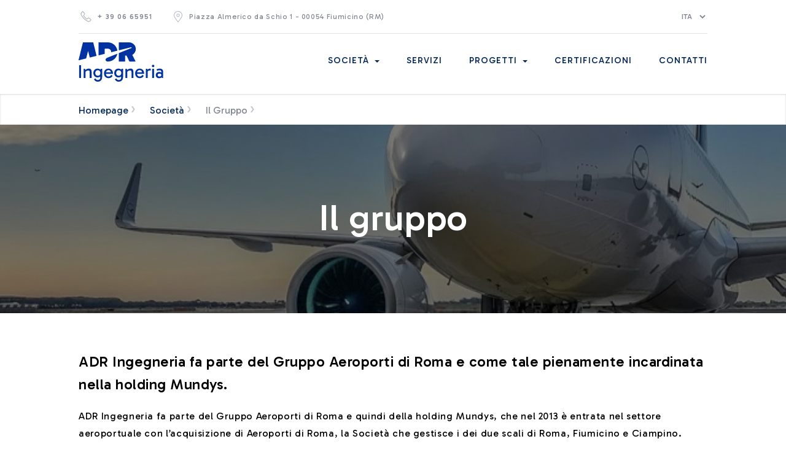

--- FILE ---
content_type: text/html;charset=UTF-8
request_url: https://www.adringegneria.it/it/web/adr-ingegneria/il-gruppo
body_size: 18332
content:
































	
		
			<!DOCTYPE html>




























































<html class="ltr" dir="ltr" lang="it-IT">

<head>
	<title>Il Gruppo - ADR Ingegneria - Aeroporti di Roma</title>

	<meta content="initial-scale=1.0, width=device-width" name="viewport" />
	<meta name="msapplication-TileColor" content="#da532c">
	<meta name="theme-color" content="#ffffff">
	
	<meta name="google-site-verification" content="X9zRtSW_vFlm_zkcY-EzN49x6ZtMA89p1ycTer1RxKc" />
	































<meta content="text/html; charset=UTF-8" http-equiv="content-type" />












<script type="importmap">{"imports":{"@clayui/breadcrumb":"/o/frontend-taglib-clay/__liferay__/exports/@clayui$breadcrumb.js","@clayui/form":"/o/frontend-taglib-clay/__liferay__/exports/@clayui$form.js","react-dom":"/o/frontend-js-react-web/__liferay__/exports/react-dom.js","@clayui/popover":"/o/frontend-taglib-clay/__liferay__/exports/@clayui$popover.js","@clayui/charts":"/o/frontend-taglib-clay/__liferay__/exports/@clayui$charts.js","@clayui/shared":"/o/frontend-taglib-clay/__liferay__/exports/@clayui$shared.js","@clayui/localized-input":"/o/frontend-taglib-clay/__liferay__/exports/@clayui$localized-input.js","@clayui/modal":"/o/frontend-taglib-clay/__liferay__/exports/@clayui$modal.js","@clayui/empty-state":"/o/frontend-taglib-clay/__liferay__/exports/@clayui$empty-state.js","@clayui/color-picker":"/o/frontend-taglib-clay/__liferay__/exports/@clayui$color-picker.js","@clayui/navigation-bar":"/o/frontend-taglib-clay/__liferay__/exports/@clayui$navigation-bar.js","react":"/o/frontend-js-react-web/__liferay__/exports/react.js","@clayui/pagination":"/o/frontend-taglib-clay/__liferay__/exports/@clayui$pagination.js","@clayui/icon":"/o/frontend-taglib-clay/__liferay__/exports/@clayui$icon.js","@clayui/table":"/o/frontend-taglib-clay/__liferay__/exports/@clayui$table.js","@clayui/autocomplete":"/o/frontend-taglib-clay/__liferay__/exports/@clayui$autocomplete.js","@clayui/slider":"/o/frontend-taglib-clay/__liferay__/exports/@clayui$slider.js","@clayui/management-toolbar":"/o/frontend-taglib-clay/__liferay__/exports/@clayui$management-toolbar.js","@clayui/multi-select":"/o/frontend-taglib-clay/__liferay__/exports/@clayui$multi-select.js","@clayui/nav":"/o/frontend-taglib-clay/__liferay__/exports/@clayui$nav.js","@clayui/time-picker":"/o/frontend-taglib-clay/__liferay__/exports/@clayui$time-picker.js","@clayui/provider":"/o/frontend-taglib-clay/__liferay__/exports/@clayui$provider.js","@clayui/upper-toolbar":"/o/frontend-taglib-clay/__liferay__/exports/@clayui$upper-toolbar.js","@clayui/loading-indicator":"/o/frontend-taglib-clay/__liferay__/exports/@clayui$loading-indicator.js","@clayui/panel":"/o/frontend-taglib-clay/__liferay__/exports/@clayui$panel.js","@clayui/drop-down":"/o/frontend-taglib-clay/__liferay__/exports/@clayui$drop-down.js","@clayui/list":"/o/frontend-taglib-clay/__liferay__/exports/@clayui$list.js","@clayui/date-picker":"/o/frontend-taglib-clay/__liferay__/exports/@clayui$date-picker.js","@clayui/label":"/o/frontend-taglib-clay/__liferay__/exports/@clayui$label.js","@clayui/data-provider":"/o/frontend-taglib-clay/__liferay__/exports/@clayui$data-provider.js","@liferay/frontend-js-api/data-set":"/o/frontend-js-dependencies-web/__liferay__/exports/@liferay$js-api$data-set.js","@clayui/core":"/o/frontend-taglib-clay/__liferay__/exports/@clayui$core.js","@liferay/language/":"/o/js/language/","@clayui/pagination-bar":"/o/frontend-taglib-clay/__liferay__/exports/@clayui$pagination-bar.js","@clayui/layout":"/o/frontend-taglib-clay/__liferay__/exports/@clayui$layout.js","@clayui/multi-step-nav":"/o/frontend-taglib-clay/__liferay__/exports/@clayui$multi-step-nav.js","@liferay/frontend-js-api":"/o/frontend-js-dependencies-web/__liferay__/exports/@liferay$js-api.js","@clayui/css":"/o/frontend-taglib-clay/__liferay__/exports/@clayui$css.js","@clayui/toolbar":"/o/frontend-taglib-clay/__liferay__/exports/@clayui$toolbar.js","@clayui/alert":"/o/frontend-taglib-clay/__liferay__/exports/@clayui$alert.js","@clayui/badge":"/o/frontend-taglib-clay/__liferay__/exports/@clayui$badge.js","@clayui/link":"/o/frontend-taglib-clay/__liferay__/exports/@clayui$link.js","@clayui/card":"/o/frontend-taglib-clay/__liferay__/exports/@clayui$card.js","@clayui/progress-bar":"/o/frontend-taglib-clay/__liferay__/exports/@clayui$progress-bar.js","@clayui/tooltip":"/o/frontend-taglib-clay/__liferay__/exports/@clayui$tooltip.js","@clayui/button":"/o/frontend-taglib-clay/__liferay__/exports/@clayui$button.js","@clayui/tabs":"/o/frontend-taglib-clay/__liferay__/exports/@clayui$tabs.js","@clayui/sticker":"/o/frontend-taglib-clay/__liferay__/exports/@clayui$sticker.js"},"scopes":{}}</script><script data-senna-track="temporary">var Liferay = window.Liferay || {};Liferay.Icons = Liferay.Icons || {};Liferay.Icons.controlPanelSpritemap = 'https://www.adringegneria.it/o/admin-theme/images/clay/icons.svg'; Liferay.Icons.spritemap = 'https://www.adringegneria.it/o/adringegneria-theme/images/clay/icons.svg';</script>
<script data-senna-track="permanent" type="text/javascript">window.Liferay = window.Liferay || {}; window.Liferay.CSP = {nonce: ''};</script>
<script data-senna-track="permanent" src="/combo?browserId=chrome&minifierType=js&languageId=it_IT&t=1768999534005&/o/frontend-js-jquery-web/jquery/jquery.min.js&/o/frontend-js-jquery-web/jquery/init.js&/o/frontend-js-jquery-web/jquery/ajax.js&/o/frontend-js-jquery-web/jquery/bootstrap.bundle.min.js&/o/frontend-js-jquery-web/jquery/collapsible_search.js&/o/frontend-js-jquery-web/jquery/fm.js&/o/frontend-js-jquery-web/jquery/form.js&/o/frontend-js-jquery-web/jquery/popper.min.js&/o/frontend-js-jquery-web/jquery/side_navigation.js" type="text/javascript"></script>
<link data-senna-track="temporary" href="https://www.adringegneria.it/il-gruppo" rel="canonical" />
<link data-senna-track="temporary" href="https://www.adringegneria.it/il-gruppo" hreflang="it-IT" rel="alternate" />
<link data-senna-track="temporary" href="https://www.adringegneria.it/the-group" hreflang="en-US" rel="alternate" />
<link data-senna-track="temporary" href="https://www.adringegneria.it/il-gruppo" hreflang="x-default" rel="alternate" />

<meta property="og:locale" content="it_IT">
<meta property="og:locale:alternate" content="it_IT">
<meta property="og:locale:alternate" content="en_US">
<meta property="og:site_name" content="ADR Ingegneria">
<meta property="og:title" content="Il Gruppo - ADR Ingegneria - Aeroporti di Roma">
<meta property="og:type" content="website">
<meta property="og:url" content="https://www.adringegneria.it/il-gruppo">
<meta property="og:image" content="https://www.adringegneria.it/documents/10165/26920329/Logo_ADR+Ingegneria.jpg/aa4d5595-40ea-6419-c42d-ecaf03d1daca?version=1.0&amp;t=1673865698402&amp;imagePreview=1">

<meta property="og:image:type" content="image/jpeg">
<meta property="og:image:url" content="https://www.adringegneria.it/documents/10165/26920329/Logo_ADR+Ingegneria.jpg/aa4d5595-40ea-6419-c42d-ecaf03d1daca?version=1.0&amp;t=1673865698402&amp;imagePreview=1">


<link href="https://www.adringegneria.it/o/adringegneria-theme/images/favicon.ico" rel="apple-touch-icon" />
<link href="https://www.adringegneria.it/o/adringegneria-theme/images/favicon.ico" rel="icon" />



<link class="lfr-css-file" data-senna-track="temporary" href="https://www.adringegneria.it/o/adringegneria-theme/css/clay.css?browserId=chrome&amp;themeId=ADRingegneriatheme_WAR_adringegneriatheme&amp;languageId=it_IT&amp;t=1764251732000" id="liferayAUICSS" rel="stylesheet" type="text/css" />









	<link href="https://www.adringegneria.it/o/journal-content-web/css/main.css?browserId=chrome&amp;themeId=ADRingegneriatheme_WAR_adringegneriatheme&amp;languageId=it_IT&amp;t=1726481142000" rel="stylesheet" type="text/css"
 data-senna-track="temporary" id="ce281d3" />
<link href="https://www.adringegneria.it/o/product-navigation-product-menu-web/css/main.css?browserId=chrome&amp;themeId=ADRingegneriatheme_WAR_adringegneriatheme&amp;languageId=it_IT&amp;t=1726481246000" rel="stylesheet" type="text/css"
 data-senna-track="temporary" id="b360339" />








<script type="text/javascript" data-senna-track="temporary">
	// <![CDATA[
		var Liferay = Liferay || {};

		Liferay.Browser = {
			acceptsGzip: function() {
				return true;
			},

			

			getMajorVersion: function() {
				return 131.0;
			},

			getRevision: function() {
				return '537.36';
			},
			getVersion: function() {
				return '131.0';
			},

			

			isAir: function() {
				return false;
			},
			isChrome: function() {
				return true;
			},
			isEdge: function() {
				return false;
			},
			isFirefox: function() {
				return false;
			},
			isGecko: function() {
				return true;
			},
			isIe: function() {
				return false;
			},
			isIphone: function() {
				return false;
			},
			isLinux: function() {
				return false;
			},
			isMac: function() {
				return true;
			},
			isMobile: function() {
				return false;
			},
			isMozilla: function() {
				return false;
			},
			isOpera: function() {
				return false;
			},
			isRtf: function() {
				return true;
			},
			isSafari: function() {
				return true;
			},
			isSun: function() {
				return false;
			},
			isWebKit: function() {
				return true;
			},
			isWindows: function() {
				return false;
			}
		};

		Liferay.Data = Liferay.Data || {};

		Liferay.Data.ICONS_INLINE_SVG = true;

		Liferay.Data.NAV_SELECTOR = '#navigation';

		Liferay.Data.NAV_SELECTOR_MOBILE = '#navigationCollapse';

		Liferay.Data.isCustomizationView = function() {
			return false;
		};

		Liferay.Data.notices = [
			
		];

		(function () {
			var available = {};

			var direction = {};

			

				available['it_IT'] = 'italiano\x20\x28Italia\x29';
				direction['it_IT'] = 'ltr';

			

				available['en_US'] = 'inglese\x20\x28Stati\x20Uniti\x29';
				direction['en_US'] = 'ltr';

			

				available['zh_CN'] = 'cinese\x20\x28Cina\x29';
				direction['zh_CN'] = 'ltr';

			

				available['ru_RU'] = 'russo\x20\x28Russia\x29';
				direction['ru_RU'] = 'ltr';

			

			Liferay.Language = {
				_cache: {},
				available,
				direction,
				get: function(key) {
					let value = Liferay.Language._cache[key];

					if (value === undefined) {
						value = key;
					}

					return value;
				}
			};
		})();

		var featureFlags = {"LPD-10964":false,"LPS-193884":false,"LPS-178642":false,"LPD-11253":false,"LPS-193005":false,"LPS-187284":false,"LPS-187285":false,"LPD-11377":false,"LPD-10562":false,"LPS-114786":false,"COMMERCE-8087":false,"LPD-13311":true,"LRAC-10757":false,"LPS-180090":false,"LPS-178052":false,"LPS-189856":false,"LPD-21414":false,"LPD-19465":false,"LPS-187436":false,"LPS-185892":false,"LPS-186620":false,"LPS-184404":false,"LPS-198183":false,"LPD-15729":false,"LPS-171364":false,"LPD-6378":false,"LPS-153714":false,"LPS-96845":false,"LPD-11848":false,"LPS-170670":false,"LPS-169981":false,"LPS-153839":false,"LPS-177027":false,"LPD-11003":false,"LPD-19843":false,"LPS-114700":false,"LPS-135430":false,"LPS-134060":false,"LPS-164563":false,"LPS-122920":false,"LPD-27222":false,"LPS-199086":false,"LPS-203351":false,"LPD-10588":false,"LPD-13778":true,"LPD-11313":false,"LPD-6368":false,"LPD-10701":false,"LPD-10703":false,"LPS-202104":false,"LPD-19955":false,"LPS-187142":false,"LPD-15596":false,"LPD-11232":false,"LPS-196935":true,"LPS-176691":false,"LPS-197909":false,"LPD-21636":false,"LPD-29516":false,"COMMERCE-8949":false,"LPD-25799":false,"LPD-11228":false,"LPD-30087":false,"LPS-153813":false,"LPS-174455":false,"LPD-17809":false,"COMMERCE-13024":false,"LPS-165482":false,"LPS-193551":false,"LPS-197477":false,"LPD-17965":false,"LPS-174816":false,"LPS-186360":false,"LPS-153332":false,"LPS-179669":false,"LPS-174417":false,"LPD-11147":false,"LPD-31212":false,"LPD-18221":false,"LPS-155284":false,"LRAC-15017":false,"LPD-19870":false,"LPS-200108":false,"LPS-159643":false,"LPS-161033":false,"LPS-164948":false,"LPS-188058":false,"LPS-129412":false,"LPD-24498":false,"LPD-21265":false,"LPS-169837":false,"LPD-20379":false,"LPD-20213":false};

		Liferay.FeatureFlags = Object.keys(featureFlags).reduce(
			(acc, key) => ({
				...acc, [key]: featureFlags[key] === 'true' || featureFlags[key] === true
			}), {}
		);

		Liferay.PortletKeys = {
			DOCUMENT_LIBRARY: 'com_liferay_document_library_web_portlet_DLPortlet',
			DYNAMIC_DATA_MAPPING: 'com_liferay_dynamic_data_mapping_web_portlet_DDMPortlet',
			ITEM_SELECTOR: 'com_liferay_item_selector_web_portlet_ItemSelectorPortlet'
		};

		Liferay.PropsValues = {
			JAVASCRIPT_SINGLE_PAGE_APPLICATION_TIMEOUT: 0,
			UPLOAD_SERVLET_REQUEST_IMPL_MAX_SIZE: 154857600
		};

		Liferay.ThemeDisplay = {

			

			
				getLayoutId: function() {
					return '4';
				},

				

				getLayoutRelativeControlPanelURL: function() {
					return '/it/group/adr-ingegneria/~/control_panel/manage';
				},

				getLayoutRelativeURL: function() {
					return '/it/il-gruppo';
				},
				getLayoutURL: function() {
					return 'https://www.adringegneria.it/it/il-gruppo';
				},
				getParentLayoutId: function() {
					return '2';
				},
				isControlPanel: function() {
					return false;
				},
				isPrivateLayout: function() {
					return 'false';
				},
				isVirtualLayout: function() {
					return false;
				},
			

			getBCP47LanguageId: function() {
				return 'it-IT';
			},
			getCanonicalURL: function() {

				

				return 'https\x3a\x2f\x2fwww\x2eadringegneria\x2eit\x2fil-gruppo';
			},
			getCDNBaseURL: function() {
				return 'https://www.adringegneria.it';
			},
			getCDNDynamicResourcesHost: function() {
				return '';
			},
			getCDNHost: function() {
				return '';
			},
			getCompanyGroupId: function() {
				return '10165';
			},
			getCompanyId: function() {
				return '10132';
			},
			getDefaultLanguageId: function() {
				return 'it_IT';
			},
			getDoAsUserIdEncoded: function() {
				return '';
			},
			getLanguageId: function() {
				return 'it_IT';
			},
			getParentGroupId: function() {
				return '24655117';
			},
			getPathContext: function() {
				return '';
			},
			getPathImage: function() {
				return '/image';
			},
			getPathJavaScript: function() {
				return '/o/frontend-js-web';
			},
			getPathMain: function() {
				return '/it/c';
			},
			getPathThemeImages: function() {
				return 'https://www.adringegneria.it/o/adringegneria-theme/images';
			},
			getPathThemeRoot: function() {
				return '/o/adringegneria-theme';
			},
			getPlid: function() {
				return '22181132';
			},
			getPortalURL: function() {
				return 'https://www.adringegneria.it';
			},
			getRealUserId: function() {
				return '10135';
			},
			getRemoteAddr: function() {
				return '10.190.6.233';
			},
			getRemoteHost: function() {
				return '10.190.6.233';
			},
			getScopeGroupId: function() {
				return '24655117';
			},
			getScopeGroupIdOrLiveGroupId: function() {
				return '24655117';
			},
			getSessionId: function() {
				return '';
			},
			getSiteAdminURL: function() {
				return 'https://www.adringegneria.it/group/adr-ingegneria/~/control_panel/manage?p_p_lifecycle=0&p_p_state=maximized&p_p_mode=view';
			},
			getSiteGroupId: function() {
				return '24655117';
			},
			getURLControlPanel: function() {
				return '/it/group/control_panel?refererPlid=22181132';
			},
			getURLHome: function() {
				return 'https\x3a\x2f\x2fwww\x2eadringegneria\x2eit\x2ffiumicino';
			},
			getUserEmailAddress: function() {
				return '';
			},
			getUserId: function() {
				return '10135';
			},
			getUserName: function() {
				return '';
			},
			isAddSessionIdToURL: function() {
				return false;
			},
			isImpersonated: function() {
				return false;
			},
			isSignedIn: function() {
				return false;
			},

			isStagedPortlet: function() {
				
					
						return false;
					
				
			},

			isStateExclusive: function() {
				return false;
			},
			isStateMaximized: function() {
				return false;
			},
			isStatePopUp: function() {
				return false;
			}
		};

		var themeDisplay = Liferay.ThemeDisplay;

		Liferay.AUI = {

			

			getCombine: function() {
				return true;
			},
			getComboPath: function() {
				return '/combo/?browserId=chrome&minifierType=&languageId=it_IT&t=1764251599914&';
			},
			getDateFormat: function() {
				return '%d/%m/%Y';
			},
			getEditorCKEditorPath: function() {
				return '/o/frontend-editor-ckeditor-web';
			},
			getFilter: function() {
				var filter = 'raw';

				
					
						filter = 'min';
					
					

				return filter;
			},
			getFilterConfig: function() {
				var instance = this;

				var filterConfig = null;

				if (!instance.getCombine()) {
					filterConfig = {
						replaceStr: '.js' + instance.getStaticResourceURLParams(),
						searchExp: '\\.js$'
					};
				}

				return filterConfig;
			},
			getJavaScriptRootPath: function() {
				return '/o/frontend-js-web';
			},
			getPortletRootPath: function() {
				return '/html/portlet';
			},
			getStaticResourceURLParams: function() {
				return '?browserId=chrome&minifierType=&languageId=it_IT&t=1764251599914';
			}
		};

		Liferay.authToken = 'ygmniy00';

		

		Liferay.currentURL = '\x2fit\x2fweb\x2fadr-ingegneria\x2fil-gruppo';
		Liferay.currentURLEncoded = '\x252Fit\x252Fweb\x252Fadr-ingegneria\x252Fil-gruppo';
	// ]]>
</script>

<script data-senna-track="temporary" type="text/javascript">window.__CONFIG__= {basePath: '',combine: true, defaultURLParams: null, explainResolutions: false, exposeGlobal: false, logLevel: 'warn', moduleType: 'module', namespace:'Liferay', nonce: '', reportMismatchedAnonymousModules: 'warn', resolvePath: '/o/js_resolve_modules', url: '/combo/?browserId=chrome&minifierType=js&languageId=it_IT&t=1764251599914&', waitTimeout: 20000};</script><script data-senna-track="permanent" src="/o/frontend-js-loader-modules-extender/loader.js?&mac=9WaMmhziBCkScHZwrrVcOR7VZF4=&browserId=chrome&languageId=it_IT&minifierType=js" type="text/javascript"></script><script data-senna-track="permanent" src="/combo?browserId=chrome&minifierType=js&languageId=it_IT&t=1764251599914&/o/frontend-js-aui-web/aui/aui/aui-min.js&/o/frontend-js-aui-web/liferay/modules.js&/o/frontend-js-aui-web/liferay/aui_sandbox.js&/o/frontend-js-aui-web/aui/attribute-base/attribute-base-min.js&/o/frontend-js-aui-web/aui/attribute-complex/attribute-complex-min.js&/o/frontend-js-aui-web/aui/attribute-core/attribute-core-min.js&/o/frontend-js-aui-web/aui/attribute-observable/attribute-observable-min.js&/o/frontend-js-aui-web/aui/attribute-extras/attribute-extras-min.js&/o/frontend-js-aui-web/aui/event-custom-base/event-custom-base-min.js&/o/frontend-js-aui-web/aui/event-custom-complex/event-custom-complex-min.js&/o/frontend-js-aui-web/aui/oop/oop-min.js&/o/frontend-js-aui-web/aui/aui-base-lang/aui-base-lang-min.js&/o/frontend-js-aui-web/liferay/dependency.js&/o/frontend-js-aui-web/liferay/util.js&/o/oauth2-provider-web/js/liferay.js&/o/frontend-js-web/liferay/dom_task_runner.js&/o/frontend-js-web/liferay/events.js&/o/frontend-js-web/liferay/lazy_load.js&/o/frontend-js-web/liferay/liferay.js&/o/frontend-js-web/liferay/global.bundle.js&/o/frontend-js-web/liferay/portlet.js&/o/frontend-js-web/liferay/workflow.js" type="text/javascript"></script>
<script data-senna-track="temporary" type="text/javascript">window.Liferay = Liferay || {}; window.Liferay.OAuth2 = {getAuthorizeURL: function() {return 'https://www.adringegneria.it/o/oauth2/authorize';}, getBuiltInRedirectURL: function() {return 'https://www.adringegneria.it/o/oauth2/redirect';}, getIntrospectURL: function() { return 'https://www.adringegneria.it/o/oauth2/introspect';}, getTokenURL: function() {return 'https://www.adringegneria.it/o/oauth2/token';}, getUserAgentApplication: function(externalReferenceCode) {return Liferay.OAuth2._userAgentApplications[externalReferenceCode];}, _userAgentApplications: {}}</script><script data-senna-track="temporary" type="text/javascript">try {var MODULE_MAIN='contacts-web@5.0.61/index';var MODULE_PATH='/o/contacts-web';/**
 * SPDX-FileCopyrightText: (c) 2000 Liferay, Inc. https://liferay.com
 * SPDX-License-Identifier: LGPL-2.1-or-later OR LicenseRef-Liferay-DXP-EULA-2.0.0-2023-06
 */

(function () {
	AUI().applyConfig({
		groups: {
			contactscenter: {
				base: MODULE_PATH + '/js/legacy/',
				combine: Liferay.AUI.getCombine(),
				filter: Liferay.AUI.getFilterConfig(),
				modules: {
					'liferay-contacts-center': {
						path: 'main.js',
						requires: [
							'aui-io-plugin-deprecated',
							'aui-toolbar',
							'autocomplete-base',
							'datasource-io',
							'json-parse',
							'liferay-portlet-base',
							'liferay-util-window',
						],
					},
				},
				root: MODULE_PATH + '/js/legacy/',
			},
		},
	});
})();
} catch(error) {console.error(error);}try {var MODULE_MAIN='calendar-web@5.0.98/index';var MODULE_PATH='/o/calendar-web';/**
 * SPDX-FileCopyrightText: (c) 2000 Liferay, Inc. https://liferay.com
 * SPDX-License-Identifier: LGPL-2.1-or-later OR LicenseRef-Liferay-DXP-EULA-2.0.0-2023-06
 */

(function () {
	AUI().applyConfig({
		groups: {
			calendar: {
				base: MODULE_PATH + '/js/legacy/',
				combine: Liferay.AUI.getCombine(),
				filter: Liferay.AUI.getFilterConfig(),
				modules: {
					'liferay-calendar-a11y': {
						path: 'calendar_a11y.js',
						requires: ['calendar'],
					},
					'liferay-calendar-container': {
						path: 'calendar_container.js',
						requires: [
							'aui-alert',
							'aui-base',
							'aui-component',
							'liferay-portlet-base',
						],
					},
					'liferay-calendar-date-picker-sanitizer': {
						path: 'date_picker_sanitizer.js',
						requires: ['aui-base'],
					},
					'liferay-calendar-interval-selector': {
						path: 'interval_selector.js',
						requires: ['aui-base', 'liferay-portlet-base'],
					},
					'liferay-calendar-interval-selector-scheduler-event-link': {
						path: 'interval_selector_scheduler_event_link.js',
						requires: ['aui-base', 'liferay-portlet-base'],
					},
					'liferay-calendar-list': {
						path: 'calendar_list.js',
						requires: [
							'aui-template-deprecated',
							'liferay-scheduler',
						],
					},
					'liferay-calendar-message-util': {
						path: 'message_util.js',
						requires: ['liferay-util-window'],
					},
					'liferay-calendar-recurrence-converter': {
						path: 'recurrence_converter.js',
						requires: [],
					},
					'liferay-calendar-recurrence-dialog': {
						path: 'recurrence.js',
						requires: [
							'aui-base',
							'liferay-calendar-recurrence-util',
						],
					},
					'liferay-calendar-recurrence-util': {
						path: 'recurrence_util.js',
						requires: ['aui-base', 'liferay-util-window'],
					},
					'liferay-calendar-reminders': {
						path: 'calendar_reminders.js',
						requires: ['aui-base'],
					},
					'liferay-calendar-remote-services': {
						path: 'remote_services.js',
						requires: [
							'aui-base',
							'aui-component',
							'liferay-calendar-util',
							'liferay-portlet-base',
						],
					},
					'liferay-calendar-session-listener': {
						path: 'session_listener.js',
						requires: ['aui-base', 'liferay-scheduler'],
					},
					'liferay-calendar-simple-color-picker': {
						path: 'simple_color_picker.js',
						requires: ['aui-base', 'aui-template-deprecated'],
					},
					'liferay-calendar-simple-menu': {
						path: 'simple_menu.js',
						requires: [
							'aui-base',
							'aui-template-deprecated',
							'event-outside',
							'event-touch',
							'widget-modality',
							'widget-position',
							'widget-position-align',
							'widget-position-constrain',
							'widget-stack',
							'widget-stdmod',
						],
					},
					'liferay-calendar-util': {
						path: 'calendar_util.js',
						requires: [
							'aui-datatype',
							'aui-io',
							'aui-scheduler',
							'aui-toolbar',
							'autocomplete',
							'autocomplete-highlighters',
						],
					},
					'liferay-scheduler': {
						path: 'scheduler.js',
						requires: [
							'async-queue',
							'aui-datatype',
							'aui-scheduler',
							'dd-plugin',
							'liferay-calendar-a11y',
							'liferay-calendar-message-util',
							'liferay-calendar-recurrence-converter',
							'liferay-calendar-recurrence-util',
							'liferay-calendar-util',
							'liferay-scheduler-event-recorder',
							'liferay-scheduler-models',
							'promise',
							'resize-plugin',
						],
					},
					'liferay-scheduler-event-recorder': {
						path: 'scheduler_event_recorder.js',
						requires: [
							'dd-plugin',
							'liferay-calendar-util',
							'resize-plugin',
						],
					},
					'liferay-scheduler-models': {
						path: 'scheduler_models.js',
						requires: [
							'aui-datatype',
							'dd-plugin',
							'liferay-calendar-util',
						],
					},
				},
				root: MODULE_PATH + '/js/legacy/',
			},
		},
	});
})();
} catch(error) {console.error(error);}try {var MODULE_MAIN='dynamic-data-mapping-web@5.0.108/index';var MODULE_PATH='/o/dynamic-data-mapping-web';/**
 * SPDX-FileCopyrightText: (c) 2000 Liferay, Inc. https://liferay.com
 * SPDX-License-Identifier: LGPL-2.1-or-later OR LicenseRef-Liferay-DXP-EULA-2.0.0-2023-06
 */

(function () {
	const LiferayAUI = Liferay.AUI;

	AUI().applyConfig({
		groups: {
			ddm: {
				base: MODULE_PATH + '/js/legacy/',
				combine: Liferay.AUI.getCombine(),
				filter: LiferayAUI.getFilterConfig(),
				modules: {
					'liferay-ddm-form': {
						path: 'ddm_form.js',
						requires: [
							'aui-base',
							'aui-datatable',
							'aui-datatype',
							'aui-image-viewer',
							'aui-parse-content',
							'aui-set',
							'aui-sortable-list',
							'json',
							'liferay-form',
							'liferay-map-base',
							'liferay-translation-manager',
							'liferay-util-window',
						],
					},
					'liferay-portlet-dynamic-data-mapping': {
						condition: {
							trigger: 'liferay-document-library',
						},
						path: 'main.js',
						requires: [
							'arraysort',
							'aui-form-builder-deprecated',
							'aui-form-validator',
							'aui-map',
							'aui-text-unicode',
							'json',
							'liferay-menu',
							'liferay-translation-manager',
							'liferay-util-window',
							'text',
						],
					},
					'liferay-portlet-dynamic-data-mapping-custom-fields': {
						condition: {
							trigger: 'liferay-document-library',
						},
						path: 'custom_fields.js',
						requires: ['liferay-portlet-dynamic-data-mapping'],
					},
				},
				root: MODULE_PATH + '/js/legacy/',
			},
		},
	});
})();
} catch(error) {console.error(error);}try {var MODULE_MAIN='exportimport-web@5.0.92/index';var MODULE_PATH='/o/exportimport-web';/**
 * SPDX-FileCopyrightText: (c) 2000 Liferay, Inc. https://liferay.com
 * SPDX-License-Identifier: LGPL-2.1-or-later OR LicenseRef-Liferay-DXP-EULA-2.0.0-2023-06
 */

(function () {
	AUI().applyConfig({
		groups: {
			exportimportweb: {
				base: MODULE_PATH + '/js/legacy/',
				combine: Liferay.AUI.getCombine(),
				filter: Liferay.AUI.getFilterConfig(),
				modules: {
					'liferay-export-import-export-import': {
						path: 'main.js',
						requires: [
							'aui-datatype',
							'aui-dialog-iframe-deprecated',
							'aui-modal',
							'aui-parse-content',
							'aui-toggler',
							'liferay-portlet-base',
							'liferay-util-window',
						],
					},
				},
				root: MODULE_PATH + '/js/legacy/',
			},
		},
	});
})();
} catch(error) {console.error(error);}try {var MODULE_MAIN='@liferay/document-library-web@6.0.188/index';var MODULE_PATH='/o/document-library-web';/**
 * SPDX-FileCopyrightText: (c) 2000 Liferay, Inc. https://liferay.com
 * SPDX-License-Identifier: LGPL-2.1-or-later OR LicenseRef-Liferay-DXP-EULA-2.0.0-2023-06
 */

(function () {
	AUI().applyConfig({
		groups: {
			dl: {
				base: MODULE_PATH + '/js/legacy/',
				combine: Liferay.AUI.getCombine(),
				filter: Liferay.AUI.getFilterConfig(),
				modules: {
					'document-library-upload-component': {
						path: 'DocumentLibraryUpload.js',
						requires: [
							'aui-component',
							'aui-data-set-deprecated',
							'aui-overlay-manager-deprecated',
							'aui-overlay-mask-deprecated',
							'aui-parse-content',
							'aui-progressbar',
							'aui-template-deprecated',
							'liferay-search-container',
							'querystring-parse-simple',
							'uploader',
						],
					},
				},
				root: MODULE_PATH + '/js/legacy/',
			},
		},
	});
})();
} catch(error) {console.error(error);}try {var MODULE_MAIN='@liferay/frontend-js-state-web@1.0.25/index';var MODULE_PATH='/o/frontend-js-state-web';/**
 * SPDX-FileCopyrightText: (c) 2000 Liferay, Inc. https://liferay.com
 * SPDX-License-Identifier: LGPL-2.1-or-later OR LicenseRef-Liferay-DXP-EULA-2.0.0-2023-06
 */

(function () {
	AUI().applyConfig({
		groups: {
			state: {

				// eslint-disable-next-line
				mainModule: MODULE_MAIN,
			},
		},
	});
})();
} catch(error) {console.error(error);}try {var MODULE_MAIN='@liferay/frontend-js-react-web@5.0.45/index';var MODULE_PATH='/o/frontend-js-react-web';/**
 * SPDX-FileCopyrightText: (c) 2000 Liferay, Inc. https://liferay.com
 * SPDX-License-Identifier: LGPL-2.1-or-later OR LicenseRef-Liferay-DXP-EULA-2.0.0-2023-06
 */

(function () {
	AUI().applyConfig({
		groups: {
			react: {

				// eslint-disable-next-line
				mainModule: MODULE_MAIN,
			},
		},
	});
})();
} catch(error) {console.error(error);}try {var MODULE_MAIN='frontend-js-components-web@2.0.72/index';var MODULE_PATH='/o/frontend-js-components-web';/**
 * SPDX-FileCopyrightText: (c) 2000 Liferay, Inc. https://liferay.com
 * SPDX-License-Identifier: LGPL-2.1-or-later OR LicenseRef-Liferay-DXP-EULA-2.0.0-2023-06
 */

(function () {
	AUI().applyConfig({
		groups: {
			components: {

				// eslint-disable-next-line
				mainModule: MODULE_MAIN,
			},
		},
	});
})();
} catch(error) {console.error(error);}try {var MODULE_MAIN='frontend-editor-alloyeditor-web@5.0.51/index';var MODULE_PATH='/o/frontend-editor-alloyeditor-web';/**
 * SPDX-FileCopyrightText: (c) 2000 Liferay, Inc. https://liferay.com
 * SPDX-License-Identifier: LGPL-2.1-or-later OR LicenseRef-Liferay-DXP-EULA-2.0.0-2023-06
 */

(function () {
	AUI().applyConfig({
		groups: {
			alloyeditor: {
				base: MODULE_PATH + '/js/legacy/',
				combine: Liferay.AUI.getCombine(),
				filter: Liferay.AUI.getFilterConfig(),
				modules: {
					'liferay-alloy-editor': {
						path: 'alloyeditor.js',
						requires: [
							'aui-component',
							'liferay-portlet-base',
							'timers',
						],
					},
					'liferay-alloy-editor-source': {
						path: 'alloyeditor_source.js',
						requires: [
							'aui-debounce',
							'liferay-fullscreen-source-editor',
							'liferay-source-editor',
							'plugin',
						],
					},
				},
				root: MODULE_PATH + '/js/legacy/',
			},
		},
	});
})();
} catch(error) {console.error(error);}try {var MODULE_MAIN='portal-search-web@6.0.139/index';var MODULE_PATH='/o/portal-search-web';/**
 * SPDX-FileCopyrightText: (c) 2000 Liferay, Inc. https://liferay.com
 * SPDX-License-Identifier: LGPL-2.1-or-later OR LicenseRef-Liferay-DXP-EULA-2.0.0-2023-06
 */

(function () {
	AUI().applyConfig({
		groups: {
			search: {
				base: MODULE_PATH + '/js/',
				combine: Liferay.AUI.getCombine(),
				filter: Liferay.AUI.getFilterConfig(),
				modules: {
					'liferay-search-date-facet': {
						path: 'date_facet.js',
						requires: ['aui-form-validator'],
					},
				},
				root: MODULE_PATH + '/js/',
			},
		},
	});
})();
} catch(error) {console.error(error);}try {var MODULE_MAIN='portal-workflow-kaleo-designer-web@5.0.137/index';var MODULE_PATH='/o/portal-workflow-kaleo-designer-web';/**
 * SPDX-FileCopyrightText: (c) 2000 Liferay, Inc. https://liferay.com
 * SPDX-License-Identifier: LGPL-2.1-or-later OR LicenseRef-Liferay-DXP-EULA-2.0.0-2023-06
 */

(function () {
	AUI().applyConfig({
		groups: {
			'kaleo-designer': {
				base: MODULE_PATH + '/designer/js/legacy/',
				combine: Liferay.AUI.getCombine(),
				filter: Liferay.AUI.getFilterConfig(),
				modules: {
					'liferay-kaleo-designer-autocomplete-util': {
						path: 'autocomplete_util.js',
						requires: ['autocomplete', 'autocomplete-highlighters'],
					},
					'liferay-kaleo-designer-definition-diagram-controller': {
						path: 'definition_diagram_controller.js',
						requires: [
							'liferay-kaleo-designer-field-normalizer',
							'liferay-kaleo-designer-utils',
						],
					},
					'liferay-kaleo-designer-dialogs': {
						path: 'dialogs.js',
						requires: ['liferay-util-window'],
					},
					'liferay-kaleo-designer-editors': {
						path: 'editors.js',
						requires: [
							'aui-ace-editor',
							'aui-ace-editor-mode-xml',
							'aui-base',
							'aui-datatype',
							'aui-node',
							'liferay-kaleo-designer-autocomplete-util',
							'liferay-kaleo-designer-utils',
						],
					},
					'liferay-kaleo-designer-field-normalizer': {
						path: 'field_normalizer.js',
						requires: ['liferay-kaleo-designer-remote-services'],
					},
					'liferay-kaleo-designer-nodes': {
						path: 'nodes.js',
						requires: [
							'aui-datatable',
							'aui-datatype',
							'aui-diagram-builder',
							'liferay-kaleo-designer-editors',
							'liferay-kaleo-designer-utils',
						],
					},
					'liferay-kaleo-designer-remote-services': {
						path: 'remote_services.js',
						requires: ['aui-io'],
					},
					'liferay-kaleo-designer-templates': {
						path: 'templates.js',
						requires: ['aui-tpl-snippets-deprecated'],
					},
					'liferay-kaleo-designer-utils': {
						path: 'utils.js',
						requires: [],
					},
					'liferay-kaleo-designer-xml-definition': {
						path: 'xml_definition.js',
						requires: [
							'aui-base',
							'aui-component',
							'dataschema-xml',
							'datatype-xml',
						],
					},
					'liferay-kaleo-designer-xml-definition-serializer': {
						path: 'xml_definition_serializer.js',
						requires: ['escape', 'liferay-kaleo-designer-xml-util'],
					},
					'liferay-kaleo-designer-xml-util': {
						path: 'xml_util.js',
						requires: ['aui-base'],
					},
					'liferay-portlet-kaleo-designer': {
						path: 'main.js',
						requires: [
							'aui-ace-editor',
							'aui-ace-editor-mode-xml',
							'aui-tpl-snippets-deprecated',
							'dataschema-xml',
							'datasource',
							'datatype-xml',
							'event-valuechange',
							'io-form',
							'liferay-kaleo-designer-autocomplete-util',
							'liferay-kaleo-designer-editors',
							'liferay-kaleo-designer-nodes',
							'liferay-kaleo-designer-remote-services',
							'liferay-kaleo-designer-utils',
							'liferay-kaleo-designer-xml-util',
							'liferay-util-window',
						],
					},
				},
				root: MODULE_PATH + '/designer/js/legacy/',
			},
		},
	});
})();
} catch(error) {console.error(error);}try {var MODULE_MAIN='staging-processes-web@5.0.60/index';var MODULE_PATH='/o/staging-processes-web';/**
 * SPDX-FileCopyrightText: (c) 2000 Liferay, Inc. https://liferay.com
 * SPDX-License-Identifier: LGPL-2.1-or-later OR LicenseRef-Liferay-DXP-EULA-2.0.0-2023-06
 */

(function () {
	AUI().applyConfig({
		groups: {
			stagingprocessesweb: {
				base: MODULE_PATH + '/js/legacy/',
				combine: Liferay.AUI.getCombine(),
				filter: Liferay.AUI.getFilterConfig(),
				modules: {
					'liferay-staging-processes-export-import': {
						path: 'main.js',
						requires: [
							'aui-datatype',
							'aui-dialog-iframe-deprecated',
							'aui-modal',
							'aui-parse-content',
							'aui-toggler',
							'liferay-portlet-base',
							'liferay-util-window',
						],
					},
				},
				root: MODULE_PATH + '/js/legacy/',
			},
		},
	});
})();
} catch(error) {console.error(error);}</script>




<script type="text/javascript" data-senna-track="temporary">
	// <![CDATA[
		
			
				
		

		
	// ]]>
</script>





	
		

			

			
		
		



	
		

			

			
		
		



	
		

			

			
		
	












	



















<link class="lfr-css-file" data-senna-track="temporary" href="https://www.adringegneria.it/o/adringegneria-theme/css/main.css?browserId=chrome&amp;themeId=ADRingegneriatheme_WAR_adringegneriatheme&amp;languageId=it_IT&amp;t=1764251732000" id="liferayThemeCSS" rel="stylesheet" type="text/css" />








	<style data-senna-track="temporary" type="text/css">

		

			

		

			

		

			

		

	</style>


<style data-senna-track="temporary" type="text/css">
</style>












<script type="text/javascript">
Liferay.on(
	'ddmFieldBlur', function(event) {
		if (window.Analytics) {
			Analytics.send(
				'fieldBlurred',
				'Form',
				{
					fieldName: event.fieldName,
					focusDuration: event.focusDuration,
					formId: event.formId,
					formPageTitle: event.formPageTitle,
					page: event.page,
					title: event.title
				}
			);
		}
	}
);

Liferay.on(
	'ddmFieldFocus', function(event) {
		if (window.Analytics) {
			Analytics.send(
				'fieldFocused',
				'Form',
				{
					fieldName: event.fieldName,
					formId: event.formId,
					formPageTitle: event.formPageTitle,
					page: event.page,
					title:event.title
				}
			);
		}
	}
);

Liferay.on(
	'ddmFormPageShow', function(event) {
		if (window.Analytics) {
			Analytics.send(
				'pageViewed',
				'Form',
				{
					formId: event.formId,
					formPageTitle: event.formPageTitle,
					page: event.page,
					title: event.title
				}
			);
		}
	}
);

Liferay.on(
	'ddmFormSubmit', function(event) {
		if (window.Analytics) {
			Analytics.send(
				'formSubmitted',
				'Form',
				{
					formId: event.formId,
					title: event.title
				}
			);
		}
	}
);

Liferay.on(
	'ddmFormView', function(event) {
		if (window.Analytics) {
			Analytics.send(
				'formViewed',
				'Form',
				{
					formId: event.formId,
					title: event.title
				}
			);
		}
	}
);

</script><script>

</script>









<script type="text/javascript" data-senna-track="temporary">
	if (window.Analytics) {
		window._com_liferay_document_library_analytics_isViewFileEntry = false;
	}
</script>















	
	<link rel="apple-touch-icon" sizes="60x60" href="https://www.adringegneria.it/o/adringegneria-theme/images/favicon/apple-touch-icon.png" data-senna-track="permanent">
	<link rel="icon" type="image/png" sizes="32x32" href="https://www.adringegneria.it/o/adringegneria-theme/images/favicon/favicon-32x32.png" data-senna-track="permanent">
	<link rel="icon" type="image/png" sizes="16x16" href="https://www.adringegneria.it/o/adringegneria-theme/images/favicon/favicon-16x16.png" data-senna-track="permanent">
	<link rel="manifest" href="https://www.adringegneria.it/o/adringegneria-theme/images/favicon/site.webmanifest" data-senna-track="permanent">
	<link rel="mask-icon" href="https://www.adringegneria.it/o/adringegneria-theme/images/favicon/safari-pinned-tab.svg" color="#5bbad5" data-senna-track="permanent">
	<link rel="shortcut icon" href="https://www.adringegneria.it/o/adringegneria-theme/images/favicon/favicon.ico" data-senna-track="permanent">
		
</head>

<body class="chrome controls-visible themeColorStandardPage yui3-skin-sam signed-out public-page site dockbar-split">














































	<nav aria-label="Collegamenti Veloci" class="bg-dark cadmin quick-access-nav text-center text-white" id="rhpl_quickAccessNav">
		
			
				<a class="d-block p-2 sr-only sr-only-focusable text-reset" href="#main-content">
		Skip to Main Content
	</a>
			
			
	</nav>
	








































































	
	
	<div class="container-fluid position-relative" id="wrapper">
		
<header id="banner" role="banner">
	<div id="heading">
		
			<div class="sticky header__full-bleed" id="header__full__bleed">
				<div class="header__nav__wrapper">
					<div class="header__top">
						<div class="header__contacts">
							<div class="header__telephone">
								<svg xmlns="http://www.w3.org/2000/svg" width="24" height="24" viewBox="0 0 24 24">
									<g fill="none" fill-rule="evenodd">
										<path d="M0 0h24v24H0z"/>
										<path class="tel" d="M14.215 20.074A26.469 26.469 0 0 1 3.937 9.795a4.166 4.166 0 0 1 .693-5.002l.944-.942a1.544 1.544 0 0 1 2.267.092l1.826 2.143a2.48 2.48 0 0 1-.137 3.36l-.799.796a.338.338 0 0 0-.03.436 29.64 29.64 0 0 0 4.628 4.617c.132.108.323.103.428.008l.808-.806a2.49 2.49 0 0 1 3.363-.135l2.126 1.807a1.54 1.54 0 0 1 .093 2.266l-.943.941a4.186 4.186 0 0 1-4.989.698zm4.141-1.547l.944-.941a.34.34 0 0 0-.022-.502l-2.126-1.807a1.29 1.29 0 0 0-1.74.07l-.828.825a1.543 1.543 0 0 1-2.008.057 30.843 30.843 0 0 1-4.817-4.808 1.543 1.543 0 0 1 .117-2.02l.806-.805a1.28 1.28 0 0 0 .071-1.733L6.927 4.721a.344.344 0 0 0-.506-.02l-.944.942a2.968 2.968 0 0 0-.493 3.566 25.272 25.272 0 0 0 9.814 9.816 2.986 2.986 0 0 0 3.558-.498z"/>
									</g>
								</svg>
								<a id="header__telephone__number" href="tel:+390665952200">+ 39 06 65951</a>
							</div>
							<a href="https://maps.app.goo.gl/1TCzsRsxfZU2JhJQA" class="header__address">
								<span class="header__address">
									<svg xmlns="http://www.w3.org/2000/svg" width="24" height="24" viewBox="0 0 24 24">
										<g fill="none" fill-rule="evenodd">
											<path d="M0 0h24v24H0z"/>
											<path class="pin" d="M12.232 21h-.459l-.09-.036a1.443 1.443 0 0 1-.638-.54l-1.723-2.389c-1.04-1.44-2.08-2.88-3.116-4.32A6.43 6.43 0 0 1 5.04 10.56c-.322-2.933 1.327-5.733 4.077-6.92 2.627-1.118 5.188-.766 7.404 1.02a6.484 6.484 0 0 1 2.425 4.404 6.65 6.65 0 0 1-1.283 4.837c-1.56 2.16-3.118 4.32-4.676 6.48-.158.26-.394.464-.677.585l-.078.034zm-.226-.98c.063-.061.119-.13.167-.203l4.676-6.48a5.71 5.71 0 0 0 1.1-4.152 5.54 5.54 0 0 0-2.058-3.767c-1.938-1.56-4.083-1.856-6.376-.88-2.354 1.019-3.763 3.418-3.483 5.929.084.961.424 1.885.984 2.678 1.032 1.44 2.07 2.88 3.117 4.32a857.66 857.66 0 0 1 1.726 2.394c.042.06.092.114.147.162zm-.018-7.521h-.026c-1.455-.038-2.615-1.205-2.62-2.634.019-1.445 1.224-2.605 2.697-2.592 1.454.034 2.618 1.197 2.625 2.625-.013 1.441-1.208 2.603-2.676 2.6zm.018-4.248c-.44 0-.862.17-1.175.473a1.606 1.606 0 0 0-.499 1.147c.001.892.725 1.622 1.634 1.647.445.006.875-.163 1.194-.47.318-.305.5-.723.503-1.161-.004-.892-.73-1.618-1.639-1.638h-.018v.002z"/>
										</g>
									</svg>
									<p id="header__address__text">Piazza Almerico da Schio 1 - 00054 Fiumicino (RM)</p>
								</span>
							</a>
						</div>
						<select id="header__select" onChange="window.document.location.href=this.options[this.selectedIndex].value;">
							<option selected class="header__select__option opt_b_c" value="/it/web/adr-ingegneria/il-gruppo">ita</option>
							<option  class="header__select__option opt_b_c" value="/en/web/adr-ingegneria/il-gruppo">eng</option>
						</select>
					</div>
					<div class="header__main">
						<a class="header__logo" href="https://www.adringegneria.it/it" title="Home">
							<img class="logo--white" alt="ADR Ingegneria logo" src="/o/adringegneria-theme/img/adr-logo-ingegneria-white.svg">
							<img class="logo--blu" alt="ADR Ingegneria logo" src="/o/adringegneria-theme/img/ADR_LOGO_INGEGNERIA_POS_RGB.svg">
						</a>

<div class="c-navigation">
	<input type="checkbox" class="c-navigation__checkbox" id="c-navi-toggle">
	<label for="c-navi-toggle" class="c-navigation__button">
		<svg class="c-navigation__icon" xmlns="http://www.w3.org/2000/svg" xmlns:xlink="http://www.w3.org/1999/xlink" width="77" height="64" viewBox="0 0 77 64">
			<g id="hamburger-menu" clip-path="url(#clip-hamburger-menu)">
				<g id="hamburger-menu-2" data-name="hamburger-menu" transform="translate(-21 -23.5)">
					<g id="Group_2" data-name="Group 2" transform="translate(20.416 23.5)">
						<g id="Group_1" data-name="Group 1">
							<rect class="hamburger-menu" id="Rectangle_1" data-name="Rectangle 1" width="78.742" height="7.837" fill="#fff"/>
							<rect class="hamburger-menu" id="Rectangle_2" data-name="Rectangle 2" width="78.742" height="7.837" transform="translate(0 28.082)" fill="#fff"/>
							<rect class="hamburger-menu" id="Rectangle_3" data-name="Rectangle 3" width="78.742" height="7.837" transform="translate(0 56.163)" fill="#fff"/>
						</g>
					</g>
				</g>
			</g>
		</svg>
	</label>
	<div class="c-navigation__overlay">&nbsp</div>
	<div class="c-navigation__background">&nbsp</div>
	<nav class="c-navigation__nav">
		<div class="c-navigation__header">
			<a class="c-header__logo" href="https://www.adringegneria.it/it" title="Home">
				<img alt="ADR Ingegneria logo" src="/o/adringegneria-theme/img/ADR_LOGO_INGEGNERIA_POS_RGB.svg">
			</a>
			<a class="c-header__close" href="#" title="Home">
				<img src="/o/adringegneria-theme/img/close-icon.svg">
			</a>
		</div>
		<ul id="c-navigation__list">
		
					<li onclick="showmenuSocietà(this)" class="c-navigation__item">
						<a href="#" id="c-navigation__link">
							Società <img class="on c-on" id="SSISocietà" src="/o/adringegneria-theme/img/on-white.svg">
						</a>
						<ul class="c-header__nav__submenu" id="SSSSocietà" style="display: none">
							<script>
								function showmenuSocietà(elem) {
									var elems = document.querySelectorAll('*[id^="SSS"]');
									var elemi = document.querySelectorAll('*[id^="SSI"]');
									for (var i = 0; i < elems.length; i++) {
										if (elems[i].id == "SSSSocietà") {
										} else {
											hide(elems[i], elemi[i]);
										}
									}
									var elem = document.getElementById("SSSSocietà");
									var elei = document.getElementById("SSISocietà");
									if (window.getComputedStyle(elem).display === 'block') {
										hide(elem, elei);
									} else {
										show(elem, elei);
									}
								}
							</script>
							<li>
								<a href="https://www.adringegneria.it/it/organizzazione" class="c-header__nav__child">Organizzazione</a>
							</li>
							<li>
								<a href="https://www.adringegneria.it/it/il-gruppo" class="c-header__nav__child">Il Gruppo</a>
							</li>
							<li>
								<a href="https://www.adringegneria.it/it/documenti" class="c-header__nav__child">Documenti</a>
							</li>
							<li>
								<a href="https://www.adringegneria.it/it/whistleblowing" class="c-header__nav__child">Whistleblowing</a>
							</li>
						</ul>
					</li>
					<li class="c-navigation__item">
						<a href="https://www.adringegneria.it/it/servizi" id="c-navigation__link">Servizi</a>
					</li>
					<li onclick="showmenuProgetti(this)" class="c-navigation__item">
						<a href="#" id="c-navigation__link">
							Progetti <img class="on c-on" id="SSIProgetti" src="/o/adringegneria-theme/img/on-white.svg">
						</a>
						<ul class="c-header__nav__submenu" id="SSSProgetti" style="display: none">
							<script>
								function showmenuProgetti(elem) {
									var elems = document.querySelectorAll('*[id^="SSS"]');
									var elemi = document.querySelectorAll('*[id^="SSI"]');
									for (var i = 0; i < elems.length; i++) {
										if (elems[i].id == "SSSProgetti") {
										} else {
											hide(elems[i], elemi[i]);
										}
									}
									var elem = document.getElementById("SSSProgetti");
									var elei = document.getElementById("SSIProgetti");
									if (window.getComputedStyle(elem).display === 'block') {
										hide(elem, elei);
									} else {
										show(elem, elei);
									}
								}
							</script>
							<li>
								<a href="https://www.adringegneria.it/it/area-di-imbarco-e" class="c-header__nav__child">Area di imbarco E</a>
							</li>
							<li>
								<a href="https://www.adringegneria.it/it/molo-a" class="c-header__nav__child">Molo A</a>
							</li>
							<li>
								<a href="https://www.adringegneria.it/it/aviazione-generale" class="c-header__nav__child">Aviazione Generale</a>
							</li>
							<li>
								<a href="https://www.adringegneria.it/it/nuova-pista-di-volo" class="c-header__nav__child">Nuova pista di volo</a>
							</li>
						</ul>
					</li>
					<li class="c-navigation__item">
						<a href="https://www.adringegneria.it/it/certificazioni" id="c-navigation__link">Certificazioni</a>
					</li>
					<li class="c-navigation__item">
						<a href="https://www.adringegneria.it/it/contatti" id="c-navigation__link">Contatti</a>
					</li>
			<li onclick="showmenuLLLingua(this)" class="c-navigation__item">
				<a href="#" id="c-navigation__link">
					Lingua <img class="on c-on" id="SSIshowmenuLLLingua" src="/o/adringegneria-theme/img/on-white.svg">
				</a>
				<ul class="c-header__nav__submenu" id="SSSLLLingua" style="display: none">
					<script>
						function showmenuLLLingua(elem) {
							var elems = document.querySelectorAll('*[id^="SSS"]');
							var elemi = document.querySelectorAll('*[id^="SSI"]');
							for (var i = 0; i < elems.length; i++) {
								if (elems[i].id == "SSSLLLingua") {
								} else {
									hide(elems[i], elemi[i]);
								}
							}
							var elem = document.getElementById("SSSLLLingua");
							var elei = document.getElementById("SSIshowmenuLLLingua");
							if (window.getComputedStyle(elem).display === 'block') {
								hide(elem, elei);
							} else {
								show(elem, elei);
							}
						}
					</script>
					<li>
						<a href="https://www.adringegneria.it/it/web/adr-ingegneria/il-gruppo" class="c-header__nav__child">ITA</a>
					</li>
					<li>
						<a href="https://www.adringegneria.it/en/web/adr-ingegneria/il-gruppo" class="c-header__nav__child">ENG</a>
					</li>
				</ul>
			</li>
		</ul>
	</nav>
</div>

<nav class="header__nav">
	<ul class="header__nav__list">
	
				<li class="header__nav__item header__nav__dropdown">
					<a href="https://www.adringegneria.it/it/societa" id="header__nav__link">
						Società
						<img class="on on--white" src="/o/adringegneria-theme/img/on-white.svg">
						<img class="on on--blu" src="/o/adringegneria-theme/img/on-blu.svg">
					</a>
					<div class="underline underline--2"></div>
					<ul class="header__nav__submenu">
						<li>
							<a href="https://www.adringegneria.it/it/organizzazione" id="header__nav__child">Organizzazione</a>
						</li>
						<li>
							<a href="https://www.adringegneria.it/it/il-gruppo" id="header__nav__child">Il Gruppo</a>
						</li>
						<li>
							<a href="https://www.adringegneria.it/it/documenti" id="header__nav__child">Documenti</a>
						</li>
						<li>
							<a href="https://www.adringegneria.it/it/whistleblowing" id="header__nav__child">Whistleblowing</a>
						</li>
					</ul>
				</li>
				<li class="header__nav__item">
					<a href="https://www.adringegneria.it/it/servizi" id="header__nav__link">Servizi</a>
				</li>
				<li class="header__nav__item header__nav__dropdown">
					<a href="https://www.adringegneria.it/it/progetti" id="header__nav__link">
						Progetti
						<img class="on on--white" src="/o/adringegneria-theme/img/on-white.svg">
						<img class="on on--blu" src="/o/adringegneria-theme/img/on-blu.svg">
					</a>
					<div class="underline underline--2"></div>
					<ul class="header__nav__submenu">
						<li>
							<a href="https://www.adringegneria.it/it/area-di-imbarco-e" id="header__nav__child">Area di imbarco E</a>
						</li>
						<li>
							<a href="https://www.adringegneria.it/it/molo-a" id="header__nav__child">Molo A</a>
						</li>
						<li>
							<a href="https://www.adringegneria.it/it/aviazione-generale" id="header__nav__child">Aviazione Generale</a>
						</li>
						<li>
							<a href="https://www.adringegneria.it/it/nuova-pista-di-volo" id="header__nav__child">Nuova pista di volo</a>
						</li>
					</ul>
				</li>
				<li class="header__nav__item">
					<a href="https://www.adringegneria.it/it/certificazioni" id="header__nav__link">Certificazioni</a>
				</li>
				<li class="header__nav__item">
					<a href="https://www.adringegneria.it/it/contatti" id="header__nav__link">Contatti</a>
				</li>
	</ul>
</nav>
					</div>
				</div>
			</div>


<div id="header__breadcrumbs__wrapper" class="">
	<nav id="breadcrumbs" class="custom_breadcrumbs">

		<ul aria-label="Barra di Navigazione" class="breadcrumb breadcrumb-horizontal" id="desktop__breadcrumbs">
			<li class="first"><a href="https://www.adringegneria.it/it">Homepage</a>
				<span class="divider">&rsaquo;</span>
			</li>
				
				



			<li class=""><a href="https://www.adringegneria.it/web/adr-ingegneria/societa">Società</a>
				<span class="divider">&rsaquo;</span>
			</li>
			<li class="active last"><a href="#">Il Gruppo</a>
				<span class="divider">&rsaquo;</span>
			</li>
		</ul>

		<ul aria-label="Barra di Navigazione" class="breadcrumb breadcrumb-horizontal" id="mobile__breadcrumbs">
			<span class="divider divider--mobile">&lsaquo;</span>
			<li class="first">




					

				<a href="https://www.adringegneria.it/web/adr-ingegneria/societa">Società</a>
			</li>
		</ul>
	</nav>
</div>			<div class="pagina-interna header__content__wrapper">
			</div>
	</div>
	
	<script>Liferay.Data.NAV_LIST_SELECTOR = ".navbar-inner .nav-collapse > ul";</script>
	
	<script>
		function myScrollFunction() {
			if (window.pageYOffset >= 0)
			{
				navbar.classList.add("sticky");
				if (navigator.userAgent.toLowerCase().indexOf('firefox') > -1) {
					document.getElementById('header__select').style.background = 'url("/adringegneria-theme/img/on-blu.png") no-repeat right center';
					document.getElementById('header__select').style.backgroundSize = '10px';
					document.getElementById('header__select').style.backgroundPositionX = '95%';
				}
			} else {
				navbar.classList.remove("sticky");
				if (navigator.userAgent.toLowerCase().indexOf('firefox') > -1) {
					document.getElementById('header__select').style.background = 'url("/adringegneria-theme/img/on-white.png") no-repeat right center';//svg
					document.getElementById('header__select').style.backgroundSize = '10px';
					document.getElementById('header__select').style.backgroundPositionX = '95%';
				}
			}
		}
	</script>
</header>	
		<section id="content">
			<h2 class="hide-accessible sr-only" role="heading" aria-level="1">Il Gruppo - ADR Ingegneria</h2>
	





























	

		


















	
	
	
		<style type="text/css">
			.master-layout-fragment .portlet-header {
				display: none;
			}
		</style>

		

		<div class="columns-1" id="main-content" role="main">
	<div class="portlet-layout row-fluid">
		<div class="col-xs-12 no-padding" id="column-1">
			<div class="portlet-dropzone portlet-column-content portlet-column-content-only" id="layout-column_column-1">



































	

	<div class="portlet-boundary portlet-boundary_com_liferay_journal_content_web_portlet_JournalContentPortlet_  portlet-static portlet-static-end portlet-barebone portlet-journal-content " id="p_p_id_com_liferay_journal_content_web_portlet_JournalContentPortlet_INSTANCE_Mq7YHkPphmoA_">
		<span id="p_com_liferay_journal_content_web_portlet_JournalContentPortlet_INSTANCE_Mq7YHkPphmoA"></span>




	

	
		
			


































	
		
<section class="portlet" id="portlet_com_liferay_journal_content_web_portlet_JournalContentPortlet_INSTANCE_Mq7YHkPphmoA">


	<div class="portlet-content">

		<div class="autofit-float autofit-row portlet-header">
			<div class="autofit-col autofit-col-expand">
				<h2 class="portlet-title-text">Il Gruppo - testata</h2>
			</div>

			<div class="autofit-col autofit-col-end">
				<div class="autofit-section">














<div class="visible-interaction">

	

	
</div>				</div>
			</div>
		</div>

		
			<div class=" portlet-content-container">
				


	<div class="portlet-body">



	
		
			
				
					







































	

	








	

				

				
					
						


	

		
































	
	
		
			
			
				
					
					
					
					

						

						<div class="" data-fragments-editor-item-id="10084-24665670" data-fragments-editor-item-type="fragments-editor-mapped-item" >
							
























	
	
	
		<div class="journal-content-article " data-analytics-asset-id="24665668" data-analytics-asset-title="Il Gruppo - testata" data-analytics-asset-type="web-content" data-analytics-web-content-resource-pk="24665670">
			

			<style type="text/css">.voce .container-page-title {
                	background: url(/documents/24655117/0/adr-ing-29.jpeg/1996aa6a-7071-e293-fc4b-5c372214a5e7?t=1652338141457) no-repeat center center;
                	background-size: cover;
                }</style><div class="voce"><div class="container-section container-page-title"><h1>Il gruppo</h1></div></div>

			
		</div>

		

	



						</div>
					
				
			
		
	




	

	

	

	

	




	
	
					
				
			
		
	
	


	</div>

			</div>
		
	</div>
</section>
	

		
		







	</div>










































	

	<div class="portlet-boundary portlet-boundary_com_liferay_journal_content_web_portlet_JournalContentPortlet_  portlet-static portlet-static-end portlet-barebone portlet-journal-content " id="p_p_id_com_liferay_journal_content_web_portlet_JournalContentPortlet_INSTANCE_28iwjJDwsqK9_">
		<span id="p_com_liferay_journal_content_web_portlet_JournalContentPortlet_INSTANCE_28iwjJDwsqK9"></span>




	

	
		
			


































	
		
<section class="portlet" id="portlet_com_liferay_journal_content_web_portlet_JournalContentPortlet_INSTANCE_28iwjJDwsqK9">


	<div class="portlet-content">

		<div class="autofit-float autofit-row portlet-header">
			<div class="autofit-col autofit-col-expand">
				<h2 class="portlet-title-text">Il Gruppo</h2>
			</div>

			<div class="autofit-col autofit-col-end">
				<div class="autofit-section">














<div class="visible-interaction">

	

	
</div>				</div>
			</div>
		</div>

		
			<div class=" portlet-content-container">
				


	<div class="portlet-body">



	
		
			
				
					







































	

	








	

				

				
					
						


	

		
































	
	
		
			
			
				
					
					
					
					

						

						<div class="" data-fragments-editor-item-id="10084-24664432" data-fragments-editor-item-type="fragments-editor-mapped-item" >
							
























	
	
	
		<div class="journal-content-article " data-analytics-asset-id="24664430" data-analytics-asset-title="Il Gruppo" data-analytics-asset-type="web-content" data-analytics-web-content-resource-pk="24664432">
			

			<div class="container-section int-page"><h3>ADR Ingegneria fa parte del Gruppo Aeroporti di Roma e come tale pienamente incardinata nella holding Mundys.</h3><p>ADR Ingegneria fa parte del Gruppo Aeroporti di Roma e quindi della holding Mundys, che nel 2013 è entrata nel settore aeroportuale con l’acquisizione di Aeroporti di Roma, la Società che gestisce i dei due scali di Roma, Fiumicino e Ciampino. Successivamente nel 2016, Mundys ha acquisito Aéroports de la Côte d’Azur, la Società che controlla gli aeroporti di Nizza, Cannes-Mandelieu e Saint Tropez.</p><p>Mundys&nbsp;conta oltre 20.000 dipendenti presenti in tutto il mondo, con società operative attive nella gestione di infrastrutture autostradali, aeroportuali e nei servizi alla mobilità.</p><p><picture data-fileentryid="24664413"><source media="(max-width:300px)" srcset="/o/adaptive-media/image/24664413/Thumbnail-300x300/adr-ing-29.jpeg?t=1652338141457" /><source media="(max-width:700px) and (min-width:300px)" srcset="/o/adaptive-media/image/24664413/Preview-1000x0/adr-ing-29.jpeg?t=1652338141457" /><img alt="" src="/documents/24655117/0/adr-ing-29.jpeg/1996aa6a-7071-e293-fc4b-5c372214a5e7?t=1652338141457" /></picture></p><p>ADR si occupa dal 1974 della gestione e dello sviluppo del Sistema Aeroportuale della Capitale con l’obiettivo di garantire l'eccellenza, la qualità e la sicurezza dei servizi erogati per rispondere efficacemente all'incremento dei volumi di traffico.<br />Negli ultimi anni numerosi riconoscimenti sono &nbsp;stati attribuiti a ADR per l’eccellenza della qualità dei servizi erogati, sia da parte di ACI che di Skytrax.</p></div>

			
		</div>

		

	



						</div>
					
				
			
		
	




	

	

	

	

	




	
	
					
				
			
		
	
	


	</div>

			</div>
		
	</div>
</section>
	

		
		







	</div>






</div>
		</div>
	</div>
	<div class="portlet-layout row-fluid">
		<div class="col-xs-12 no-padding" id="column-2">
			<div class="empty portlet-dropzone portlet-column-content portlet-column-content-only" id="layout-column_column-2"></div>
		</div>
	</div>
	<div class="portlet-layout row-fluid">
		<div class="col-xs-12 no-padding" id="column-3">
			<div class="empty portlet-dropzone portlet-column-content portlet-column-content-only" id="layout-column_column-3"></div>
		</div>
	</div>
	<div class="portlet-layout row-fluid">
		<div class="col-xs-12 no-padding" id="column-4">
			<div class="empty portlet-dropzone portlet-column-content portlet-column-content-only" id="layout-column_column-4"></div>
		</div>
	</div>
</div>
	


<form action="#" aria-hidden="true" class="hide" id="hrefFm" method="post" name="hrefFm"><span></span><button hidden type="submit">Nascosta</button></form>

	
		</section>
	
<footer id="custom-footer" role="contentinfo">
	<div class="footer__main">
		<div class="footer__main__wrapper">
			<div class="logo__e__select">
			<img class="footer__logo" src="/o/adringegneria-theme/img/ADR_LOGO_INGEGNERIA_POS_RGB.svg" alt="ADR Ingegneria logo">
			<select id="footer__select" onChange="window.document.location.href=this.options[this.selectedIndex].value;">
				<option class="footer__option" value="javascript:void(0)">Siti del Gruppo</option>
				<option class="footer__option" value="https://www.adr.it/">Aeroporti di Roma</option>
				<option class="footer__option" value="https://www.adrtel.it">ADR Tel</option>
				<option class="footer__option" value="https://www.adr.it/adrassistance">ADR Assistance</option>
				
			</select>
				</div>
			<div class="footer__text">
				<p class="footer__text--1">ADR Ingegneria S.p.A - Societ&agrave; soggetta a direzione e coordinamento di Aeroporti di Roma S.p.A</p>
				<p>Piazza Almerico da Schio 1 - 00054 Fiumicino (RM) Tel: +39 06 65951</p>
			</div>
		</div>
	</div>
	<div class="footer__navigation">
		<ul class="footer__list">
			<li class="footer__item"><a href="/mappa-sito" id="footer__link">Mappa sito</a></li>
			<li class="footer__item"><a href="/cookie-policy" id="footer__link">Cookie Policy</a></li>
			<li class="footer__item"><a href="/privacy" id="footer__link">Privacy</a></li>
			<li class="footer__item"><a href="/note-legali" id="footer__link">Note legali</a></li>
			<li class="footer__item"><a href="/contatti" id="footer__link">Contatti</a></li>
			<li class="footer__item"><a href="/whistleblowing" id="footer__link">Whistleblowing</a></li>
		</ul>
	</div>
	<div class="footer__copyright">
		<p class="footer__copyright__text">
&copy; 2023 ADR Ingegneria All rights Reserved | Codice fiscale, Registro delle Imprese di Roma e P.IVA 06708221004 - Capitale sociale 500.000,00 int. vers.		</p>
	</div>
</footer>
	</div>
	
































	







































































	









	









<script type="text/javascript">

	
		

			

			
		
	


</script><script>

</script>















	

	

	













	


<script type="text/javascript">
(function() {var $ = AUI.$;var _ = AUI._;
	var onDestroyPortlet = function () {
		Liferay.detach('messagePosted', onMessagePosted);
		Liferay.detach('destroyPortlet', onDestroyPortlet);
	};

	Liferay.on('destroyPortlet', onDestroyPortlet);

	var onMessagePosted = function (event) {
		if (window.Analytics) {
			const eventProperties = {
				className: event.className,
				classPK: event.classPK,
				commentId: event.commentId,
				text: event.text,
			};

			const blogNode = document.querySelector(
				'[data-analytics-asset-id="' + event.classPK + '"]'
			);

			const dmNode = document.querySelector(
				'[data-analytics-file-entry-id="' + event.classPK + '"]'
			);

			if (blogNode) {
				eventProperties.title = blogNode.dataset.analyticsAssetTitle;
			}
			else if (dmNode) {
				eventProperties.title = dmNode.dataset.analyticsFileEntryTitle;
			}

			Analytics.send('posted', 'Comment', eventProperties);
		}
	};

	Liferay.on('messagePosted', onMessagePosted);
})();

	function getValueByAttribute(node, attr) {
		return (
			node.dataset[attr] ||
			(node.parentElement && node.parentElement.dataset[attr])
		);
	}

	function sendDocumentDownloadedAnalyticsEvent(anchor) {
		var fileEntryId = getValueByAttribute(
			anchor,
			'analyticsFileEntryId'
		);
		var title = getValueByAttribute(
			anchor,
			'analyticsFileEntryTitle'
		);
		var version = getValueByAttribute(
			anchor,
			'analyticsFileEntryVersion'
		);

		if (fileEntryId) {
			Analytics.send('documentDownloaded', 'Document', {
				groupId: themeDisplay.getScopeGroupId(),
				fileEntryId,
				preview:
					!!window._com_liferay_document_library_analytics_isViewFileEntry,
				title,
				version,
			});
		}
	}

	function handleDownloadClick(event) {
		if (window.Analytics) {
			if (event.target.nodeName.toLowerCase() === 'a') {
				sendDocumentDownloadedAnalyticsEvent(
					event.target
				);
			}
			else if (
				event.target.parentNode &&
				event.target.parentNode.nodeName.toLowerCase() === 'a'
			) {
				sendDocumentDownloadedAnalyticsEvent(
					event.target.parentNode
				);
			}
			else {
				var target = event.target;
				var matchTextContent =
					target.textContent &&
					target.textContent.toLowerCase() ===
						'scarica';
				var matchTitle =
					target.title && target.title.toLowerCase() === 'download';
				var matchAction = target.action === 'download';
				var matchLexiconIcon = !!target.querySelector(
					'.lexicon-icon-download'
				);
				var matchLexiconClassName = target.classList.contains(
					'lexicon-icon-download'
				);
				var matchParentTitle =
					target.parentNode &&
					target.parentNode.title &&
					target.parentNode.title.toLowerCase() === 'download';
				var matchParentLexiconClassName =
					target.parentNode &&
					target.parentNode.classList.contains('lexicon-icon-download');

				if (
					matchTextContent ||
					matchTitle ||
					matchParentTitle ||
					matchAction ||
					matchLexiconIcon ||
					matchLexiconClassName ||
					matchParentLexiconClassName
				) {
					var selectedFiles = document.querySelectorAll(
						'.form .custom-control-input:checked'
					);

					selectedFiles.forEach(({value}) => {
						var selectedFile = document.querySelector(
							'[data-analytics-file-entry-id="' + value + '"]'
						);

						sendDocumentDownloadedAnalyticsEvent(
							selectedFile
						);
					});
				}
			}
		}
	}

	Liferay.once('destroyPortlet', () => {
		document.body.removeEventListener(
			'click',
			handleDownloadClick
		);
	});

	Liferay.once('portletReady', () => {
		document.body.addEventListener(
			'click',
			handleDownloadClick
		);
	});

(function() {var $ = AUI.$;var _ = AUI._;
	var onVote = function (event) {
		if (window.Analytics) {
			let title = event.contentTitle;

			if (!title) {
				const dmNode = document.querySelector(
					'[data-analytics-file-entry-id="' + event.classPK + '"]'
				);

				if (dmNode) {
					title = dmNode.dataset.analyticsFileEntryTitle;
				}
			}

			Analytics.send('VOTE', 'Ratings', {
				className: event.className,
				classPK: event.classPK,
				ratingType: event.ratingType,
				score: event.score,
				title,
			});
		}
	};

	var onDestroyPortlet = function () {
		Liferay.detach('ratings:vote', onVote);
		Liferay.detach('destroyPortlet', onDestroyPortlet);
	};

	Liferay.on('ratings:vote', onVote);
	Liferay.on('destroyPortlet', onDestroyPortlet);
})();
(function() {var $ = AUI.$;var _ = AUI._;
	var onShare = function (data) {
		if (window.Analytics) {
			Analytics.send('shared', 'SocialBookmarks', {
				className: data.className,
				classPK: data.classPK,
				type: data.type,
				url: data.url,
			});
		}
	};

	var onDestroyPortlet = function () {
		Liferay.detach('socialBookmarks:share', onShare);
		Liferay.detach('destroyPortlet', onDestroyPortlet);
	};

	Liferay.on('socialBookmarks:share', onShare);
	Liferay.on('destroyPortlet', onDestroyPortlet);
})();

	if (window.svg4everybody && Liferay.Data.ICONS_INLINE_SVG) {
		svg4everybody(
			{
				polyfill: true,
				validate: function (src, svg, use) {
					return !src || !src.startsWith('#');
				}
			}
		);
	}

(function() {var $ = AUI.$;var _ = AUI._;
	Liferay.Util.delegate(
		document,
		'focusin',
		'.portlet',
		function(event) {
			event.delegateTarget.closest('.portlet').classList.add('open');
		}
	);

	Liferay.Util.delegate(
		document,
		'focusout',
		'.portlet',
		function(event) {
			event.delegateTarget.closest('.portlet').classList.remove('open');
		}
	);
})();

	// <![CDATA[

		

		Liferay.currentURL = '\x2fit\x2fweb\x2fadr-ingegneria\x2fil-gruppo';
		Liferay.currentURLEncoded = '\x252Fit\x252Fweb\x252Fadr-ingegneria\x252Fil-gruppo';

	// ]]>


		// <![CDATA[
			
				

				

				
			
		// ]]>
	
(function() {var $ = AUI.$;var _ = AUI._;
		import(Liferay.ThemeDisplay.getPathContext() + '/o/frontend-js-web/__liferay__/index.js').then(
			({openToast}) => {
				AUI().use(
					'liferay-session',
					function() {
						Liferay.Session = new Liferay.SessionBase(
							{
								autoExtend: true,
								redirectOnExpire: false,
								redirectUrl: 'https\x3a\x2f\x2fwww\x2eadringegneria\x2eit\x2ffiumicino',
								sessionLength: 900,
								sessionTimeoutOffset: 180,
								warningLength: 0
							}
						);

						
					}
				);
			}
		)
	})();

	
		Liferay.Portlet.register('com_liferay_journal_content_web_portlet_JournalContentPortlet_INSTANCE_Mq7YHkPphmoA');
	

	Liferay.Portlet.onLoad(
		{
			canEditTitle: false,
			columnPos: 0,
			isStatic: 'end',
			namespacedId: 'p_p_id_com_liferay_journal_content_web_portlet_JournalContentPortlet_INSTANCE_Mq7YHkPphmoA_',
			portletId: 'com_liferay_journal_content_web_portlet_JournalContentPortlet_INSTANCE_Mq7YHkPphmoA',
			refreshURL: '\x2fit\x2fc\x2fportal\x2frender_portlet\x3fp_l_id\x3d22181132\x26p_p_id\x3dcom_liferay_journal_content_web_portlet_JournalContentPortlet_INSTANCE_Mq7YHkPphmoA\x26p_p_lifecycle\x3d0\x26p_t_lifecycle\x3d0\x26p_p_state\x3dnormal\x26p_p_mode\x3dview\x26p_p_col_id\x3dcolumn-1\x26p_p_col_pos\x3d0\x26p_p_col_count\x3d2\x26p_p_isolated\x3d1\x26currentURL\x3d\x252Fit\x252Fweb\x252Fadr-ingegneria\x252Fil-gruppo',
			refreshURLData: {}
		}
	);


	
		Liferay.Portlet.register('com_liferay_journal_content_web_portlet_JournalContentPortlet_INSTANCE_28iwjJDwsqK9');
	

	Liferay.Portlet.onLoad(
		{
			canEditTitle: false,
			columnPos: 1,
			isStatic: 'end',
			namespacedId: 'p_p_id_com_liferay_journal_content_web_portlet_JournalContentPortlet_INSTANCE_28iwjJDwsqK9_',
			portletId: 'com_liferay_journal_content_web_portlet_JournalContentPortlet_INSTANCE_28iwjJDwsqK9',
			refreshURL: '\x2fit\x2fc\x2fportal\x2frender_portlet\x3fp_l_id\x3d22181132\x26p_p_id\x3dcom_liferay_journal_content_web_portlet_JournalContentPortlet_INSTANCE_28iwjJDwsqK9\x26p_p_lifecycle\x3d0\x26p_t_lifecycle\x3d0\x26p_p_state\x3dnormal\x26p_p_mode\x3dview\x26p_p_col_id\x3dcolumn-1\x26p_p_col_pos\x3d1\x26p_p_col_count\x3d2\x26p_p_isolated\x3d1\x26currentURL\x3d\x252Fit\x252Fweb\x252Fadr-ingegneria\x252Fil-gruppo',
			refreshURLData: {}
		}
	);


</script><script type="module">
import {InfoItemActionHandler as ComponentModule} from '/o/layout-taglib/__liferay__/index.js';
AUI().use(
  'liferay-menu',
function(A) {
{
Liferay.component('infoItemActionComponent', new ComponentModule({"executeInfoItemActionURL":"https:\/\/www.adringegneria.it\/it\/c\/portal\/execute_info_item_action?p_l_mode=view&plid=22181132","namespace":"","spritemap":"https:\/\/www.adringegneria.it\/o\/adringegneria-theme\/images\/clay\/icons.svg"}), { destroyOnNavigate: true, portletId: ''});
}
(function() {
var $ = AUI.$;var _ = AUI._;
	new Liferay.Menu();

	var liferayNotices = Liferay.Data.notices;

	for (var i = 0; i < liferayNotices.length; i++) {
		Liferay.Util.openToast(liferayNotices[i]);
	}

})();
});

</script>









<script src="https://www.adringegneria.it/o/adringegneria-theme/js/main.js?browserId=chrome&amp;minifierType=js&amp;languageId=it_IT&amp;t=1764251732000" type="text/javascript"></script>




<script type="module">
import {main} from '/o/frontend-js-dropdown-support-web/__liferay__/index.js';
{
main();
}

</script><script type="module">
import {main} from '/o/frontend-js-tabs-support-web/__liferay__/index.js';
{
main();
}

</script><script type="module">
import {main} from '/o/frontend-js-alert-support-web/__liferay__/index.js';
{
main();
}

</script><script type="module">
import {main} from '/o/frontend-js-collapse-support-web/__liferay__/index.js';
{
main();
}

</script><script type="module">
import {main} from '/o/frontend-js-tooltip-support-web/__liferay__/index.js';
{
main();
}

</script><script type="text/javascript">
Liferay.CustomDialogs = {enabled: false};

</script><script>

</script><script type="module">
import {runThirdPartyCookiesInterval} from '/o/cookies-banner-web/__liferay__/index.js';
{
runThirdPartyCookiesInterval();
}

</script>	
	
	<script>
		<!-- Google Tag Manager -->	
			(function(w,d,s,l,i){
				w[l]=w[l]||[];
				w[l].push({'gtm.start': new Date().getTime(),event:'gtm.js'});
				var f=d.getElementsByTagName(s)[0], 
					j=d.createElement(s),dl=l!='dataLayer'?'&l='+l:'';
					j.async=true;
					j.src= 'https://www.googletagmanager.com/gtm.js?id='+i+dl;
					f.parentNode.insertBefore(j,f);
			})(window,document,'script','dataLayer','GTM-M8X7J4R');
		<!-- End Google Tag Manager -->
	</script>
	
  	
  	<!-- Google Tag Manager (noscript) -->	
	<noscript><iframe src="https://www.googletagmanager.com/ns.html?id=GTM-M8X7J4R" height="0" width="0" style="display:none;visibility:hidden"></iframe></noscript>
	<!-- End Google Tag Manager (noscript) -->
	
</body>

</html>
		
	



--- FILE ---
content_type: text/javascript
request_url: https://www.adringegneria.it/o/adringegneria-theme/js/main.js?browserId=chrome&minifierType=js&languageId=it_IT&t=1764251732000
body_size: 1363
content:
/*1764251730000*/
AUI().ready(
	'liferay-navigation-interaction', 'liferay-sign-in-modal',
	function(A) {
		var navigation = A.one('#navigation');
		if (navigation) {
			navigation.plug(Liferay.NavigationInteraction);
		}
		/* var siteBreadcrumbs = A.one('#breadcrumbs');
		if (siteBreadcrumbs) {
			siteBreadcrumbs.plug(A.Hudcrumbs);
		} */
		var signIn = A.one('li.sign-in a');
		if (signIn && signIn.getData('redirect') !== 'true') {
			signIn.plug(Liferay.SignInModal);
		}
		//fix on firefox
		if (navigator.userAgent.toLowerCase().indexOf('firefox') > -1) {
			document.getElementById('footer__select').style.background = 'url("/adringegneria-theme/img/on-blu.png") no-repeat right center';
			document.getElementById('footer__select').style.backgroundSize = '10px';
			document.getElementById('footer__select').style.backgroundPositionX = '95%';
		}
	}
);

var show = function (elem, elei) {
	elem.style.display = 'block';
	elei.classList.add("on-active");
};
var hide = function (elem, elei) {
	elem.style.display = 'none';
	elei.classList.remove("on-active")
};

window.onscroll = function() {
	myScrollFunction()
};
var navbar = document.getElementById('header__full__bleed');
var sticky = navbar.offsetTop;

Liferay.on(
	'allPortletsReady',

	/*
	This function gets loaded when everything, including the portlets, is on
	the page.
	*/

	function () {
	
		if ($(".cadmin.dialog-iframe-popup") != null) {
			//console.log("open iframe");
			$(".cadmin.dialog-iframe-popup").removeClass("cadmin");
		}
	}
);


--- FILE ---
content_type: image/svg+xml
request_url: https://www.adringegneria.it/o/adringegneria-theme/img/close-icon.svg
body_size: 516
content:
<svg xmlns="http://www.w3.org/2000/svg" xmlns:xlink="http://www.w3.org/1999/xlink" width="15" height="15" viewBox="0 0 15 15">
  <defs>
    <clipPath id="clip-custom_1">
      <rect width="15" height="15"/>
    </clipPath>
  </defs>
  <g id="custom_1" data-name="custom – 1" clip-path="url(#clip-custom_1)">
    <rect width="15" height="15" fill="#fff"/>
    <g id="noun_Close_1292416" transform="translate(-7.198 -8.199)">
      <path id="Path_1" data-name="Path 1" d="M23,8.962,22.037,8,15.5,14.539,8.961,8,8,8.962,14.538,15.5,8,22.038,8.961,23,15.5,16.461,22.037,23,23,22.038,16.46,15.5Z" transform="translate(-0.8 0.198)" fill="#212121"/>
    </g>
  </g>
</svg>


--- FILE ---
content_type: image/svg+xml
request_url: https://www.adringegneria.it/o/adringegneria-theme/img/ADR_LOGO_INGEGNERIA_POS_RGB.svg
body_size: 6223
content:
<?xml version="1.0" encoding="UTF-8"?><svg id="logo" xmlns="http://www.w3.org/2000/svg" viewBox="0 0 186.72 86.47"><rect x="1.22" y="50.17" width="4.13" height="28.13" style="fill:#0033a1; stroke-width:0px;"/><path d="M27.78,60.39c-.39-.81-.99-1.46-1.82-1.94-.83-.48-1.95-.72-3.39-.72-1.07,0-2.12.16-3.14.47-1.02.32-1.98.78-2.89,1.38-.59.39-1.14.86-1.67,1.37l-.69-2.82h-3.14v20.16h4.13v-13.52c.29-.36.61-.7.99-1.02.71-.61,1.53-1.09,2.44-1.45.91-.36,1.8-.54,2.69-.54s1.64.25,2.29.74c.65.49.97,1.46.97,2.89v12.89h4.13v-12.02c0-1.07-.06-2.12-.17-3.14-.11-1.02-.36-1.93-.74-2.75Z" style="fill:#0033a1; stroke-width:0px;"/><path d="M48.35,60.33c-.5-.54-1.07-1-1.71-1.39-1.33-.81-2.9-1.22-4.69-1.22s-3.52.41-4.93,1.22c-1.42.81-2.52,1.94-3.3,3.39s-1.18,3.15-1.18,5.1.39,3.61,1.18,5.06,1.88,2.57,3.3,3.37c1.42.8,3.06,1.2,4.93,1.2s3.35-.4,4.69-1.2c.46-.27.87-.6,1.26-.95v1.53c0,2.18-.49,3.79-1.46,4.83-.98,1.05-2.31,1.57-3.99,1.57-1.24,0-2.26-.3-3.08-.89-.81-.59-1.58-1.48-2.29-2.66l-3.26,1.78.29.54c.66,1.18,1.41,2.13,2.25,2.85.84.71,1.78,1.23,2.81,1.55,1.03.32,2.13.47,3.28.47,1.85,0,3.48-.39,4.91-1.18,1.43-.78,2.57-1.97,3.41-3.57.84-1.6,1.26-3.58,1.26-5.95v-17.64h-3.14l-.54,2.2ZM46.55,71.83c-1.03,1.11-2.4,1.67-4.11,1.67s-3.08-.56-4.13-1.67c-1.05-1.12-1.57-2.58-1.57-4.4s.52-3.33,1.57-4.46,2.42-1.69,4.13-1.69,3.08.56,4.11,1.67c1.03,1.12,1.55,2.6,1.55,4.44s-.52,3.33-1.55,4.44Z" style="fill:#0033a1; stroke-width:0px;"/><path d="M71.11,59.05c-1.49-.88-3.22-1.32-5.21-1.32s-3.67.44-5.16,1.32c-1.49.88-2.64,2.11-3.47,3.68-.83,1.57-1.24,3.42-1.24,5.53s.41,3.92,1.24,5.49c.83,1.57,1.98,2.79,3.47,3.65,1.49.87,3.21,1.3,5.16,1.3,2.23,0,4.08-.43,5.56-1.3,1.47-.87,2.68-2.17,3.61-3.9l-3.1-1.94c-.66,1.02-1.43,1.87-2.31,2.56-.88.69-2.13,1.03-3.76,1.03-1.76,0-3.14-.54-4.13-1.63-.94-1.03-1.41-2.41-1.47-4.11h15.43c.03-.16.05-.35.06-.56.01-.21.02-.41.02-.6,0-2.12-.41-3.97-1.24-5.53-.83-1.57-1.98-2.79-3.47-3.68ZM61.81,62.7c1.02-1.09,2.38-1.63,4.09-1.63,1.93,0,3.36.67,4.3,2.02.55.79.91,1.72,1.14,2.77h-10.97c.18-1.26.65-2.31,1.44-3.16Z" style="fill:#0033a1; stroke-width:0px;"/><path d="M94.44,60.33c-.5-.54-1.07-1-1.71-1.39-1.33-.81-2.9-1.22-4.69-1.22s-3.52.41-4.93,1.22c-1.42.81-2.52,1.94-3.3,3.39s-1.18,3.15-1.18,5.1.39,3.61,1.18,5.06,1.88,2.57,3.3,3.37c1.42.8,3.06,1.2,4.93,1.2s3.35-.4,4.69-1.2c.46-.27.87-.6,1.26-.95v1.53c0,2.18-.49,3.79-1.46,4.83-.98,1.05-2.31,1.57-3.99,1.57-1.24,0-2.26-.3-3.08-.89-.81-.59-1.58-1.48-2.29-2.66l-3.26,1.78.29.54c.66,1.18,1.41,2.13,2.25,2.85.84.71,1.78,1.23,2.81,1.55s2.13.47,3.28.47c1.85,0,3.48-.39,4.91-1.18,1.43-.78,2.57-1.97,3.41-3.57.84-1.6,1.26-3.58,1.26-5.95v-17.64h-3.14l-.54,2.2ZM92.65,71.83c-1.03,1.11-2.4,1.67-4.11,1.67s-3.08-.56-4.13-1.67c-1.05-1.12-1.57-2.58-1.57-4.4s.52-3.33,1.57-4.46c1.05-1.13,2.42-1.69,4.13-1.69s3.08.56,4.11,1.67c1.03,1.12,1.55,2.6,1.55,4.44s-.52,3.33-1.55,4.44Z" style="fill:#0033a1; stroke-width:0px;"/><path d="M119.97,60.39c-.39-.81-.99-1.46-1.82-1.94-.83-.48-1.95-.72-3.39-.72-1.07,0-2.12.16-3.14.47-1.02.32-1.98.78-2.89,1.38-.59.39-1.14.86-1.67,1.37l-.69-2.82h-3.14v20.16h4.13v-13.52c.29-.36.61-.7.99-1.02.71-.61,1.53-1.09,2.44-1.45.91-.36,1.8-.54,2.69-.54s1.64.25,2.29.74c.65.49.97,1.46.97,2.89v12.89h4.13v-12.02c0-1.07-.06-2.12-.17-3.14-.11-1.02-.36-1.93-.74-2.75Z" style="fill:#0033a1; stroke-width:0px;"/><path d="M139.84,59.05c-1.49-.88-3.22-1.32-5.21-1.32s-3.67.44-5.16,1.32c-1.49.88-2.64,2.11-3.47,3.68-.83,1.57-1.24,3.42-1.24,5.53s.41,3.92,1.24,5.49c.83,1.57,1.98,2.79,3.47,3.65,1.49.87,3.21,1.3,5.16,1.3,2.23,0,4.08-.43,5.56-1.3,1.47-.87,2.68-2.17,3.61-3.9l-3.1-1.94c-.66,1.02-1.43,1.87-2.31,2.56-.88.69-2.13,1.03-3.76,1.03-1.76,0-3.14-.54-4.13-1.63-.94-1.03-1.41-2.41-1.47-4.11h15.43c.03-.16.05-.35.06-.56.01-.21.02-.41.02-.6,0-2.12-.41-3.97-1.24-5.53-.83-1.57-1.98-2.79-3.47-3.68ZM130.54,62.7c1.02-1.09,2.38-1.63,4.09-1.63,1.93,0,3.36.67,4.3,2.02.55.79.91,1.72,1.14,2.77h-10.97c.18-1.26.65-2.31,1.44-3.16Z" style="fill:#0033a1; stroke-width:0px;"/><path d="M157.14,57.72c-.83,0-1.64.2-2.44.6-.8.4-1.49.88-2.09,1.45-.24.23-.45.45-.63.67l-.42-2.3h-3.14v20.16h4.13v-14.33c.34-.54.74-.98,1.24-1.31.85-.56,2.22-.85,4.09-.85h1.28v-3.72c-.19-.14-.47-.23-.85-.29-.37-.06-.76-.08-1.18-.08Z" style="fill:#0033a1; stroke-width:0px;"/><path d="M164.37,49.22c-.83,0-1.48.25-1.96.76-.48.51-.72,1.16-.72,1.96s.24,1.41.72,1.92c.48.51,1.14.76,1.96.76s1.45-.25,1.94-.76c.5-.51.74-1.15.74-1.92s-.25-1.45-.74-1.96c-.5-.51-1.14-.76-1.94-.76Z" style="fill:#0033a1; stroke-width:0px;"/><rect x="162.3" y="58.14" width="4.13" height="20.16" style="fill:#0033a1; stroke-width:0px;"/><path d="M185.89,61.21c-.55-1.06-1.39-1.91-2.52-2.54-1.13-.63-2.56-.95-4.3-.95-1.16,0-2.34.14-3.55.41-1.21.28-2.38.69-3.51,1.24l1.24,3.18c.99-.44,1.95-.75,2.87-.93.92-.18,1.77-.27,2.54-.27,1.46,0,2.48.36,3.06,1.07.58.72.87,1.5.87,2.35v1.72c-.05-.04-.09-.09-.15-.13-1.17-.87-2.72-1.3-4.65-1.3-1.54,0-2.88.3-4.01.91-1.13.61-2,1.42-2.6,2.46-.61,1.03-.91,2.21-.91,3.53,0,1.43.3,2.66.89,3.7.59,1.03,1.45,1.82,2.58,2.37,1.13.55,2.48.83,4.05.83,1.71,0,3.19-.41,4.46-1.22.39-.25.74-.56,1.06-.89l.43,1.53h2.97v-13.51c0-1.32-.28-2.51-.83-3.57ZM181.47,74.35c-.74.56-1.72.85-2.93.85s-2.19-.28-2.93-.85c-.74-.56-1.11-1.36-1.11-2.38s.37-1.84,1.11-2.4c.74-.55,1.72-.83,2.93-.83s2.19.28,2.93.83c.74.55,1.12,1.35,1.12,2.4s-.37,1.81-1.12,2.38Z" style="fill:#0033a1; stroke-width:0px;"/><path d="M118.5,27.44l.52-.3c.42-.25.85-.51,1.25-.81,3.87-2.89,6.02-7.29,5.94-12-.13-8.02-6.96-14.34-14.99-14.34h-22.17c-.22,0-.39.17-.39.38v16.2c0,.47.44.82.9.71l26.2-6.51c1.13-.28,1.66,1.35.58,1.78l-27.22,10.9c-.28.11-.46.38-.46.67v17.67c0,.21.18.39.39.39h13.04c.21,0,.39-.17.39-.39v-12.28c0-.21.17-.38.39-.38h2.58c.15,0,.28.08.35.21l6.25,12.62c.07.14.2.22.35.22h12.8c.28,0,.47-.3.35-.56l-7.05-14.19ZM84.91,18.45c.36-.09.61-.44.55-.81-1.66-9.99-10.37-17.63-20.83-17.63h-20.36c-.22,0-.39.17-.39.38v27.33c0,.47.44.82.9.71l12.36-3.07c.32-.08.55-.37.55-.71v-10.33c0-.21.18-.38.39-.38h6.67c3.95,0,7.17,3.21,7.17,7.17,0,.14,0,.28-.01.41-.02.16.15.13.15.13l12.85-3.19ZM84.74,25.23l-21.78,8.73c-5.06,2.02-4.54,8.25,1.67,8.25,5.64,0,10.95-2.2,14.93-6.18,3.03-3.02,4.94-6.24,5.72-10.37.05-.3-.25-.54-.54-.42M32.35.29c-.04-.17-.2-.29-.37-.29H9.86c-.18,0-.33.12-.37.29L.02,38.43c-.13.53.35,1.01.88.88l15.38-3.82c.26-.06.47-.27.53-.53l3.73-15.03c.1-.39.65-.39.74,0l3.17,12.78c.1.39.49.63.88.53l13.6-3.38c.39-.1.63-.49.53-.88L32.35.29Z" style="fill:#0033a1; stroke-width:0px;"/></svg>

--- FILE ---
content_type: image/svg+xml
request_url: https://www.adringegneria.it/o/adringegneria-theme/img/adr-logo-ingegneria-white.svg
body_size: 6186
content:
<?xml version="1.0" encoding="UTF-8"?><svg id="logo" xmlns="http://www.w3.org/2000/svg" viewBox="0 0 186.72 86.47"><rect x="1.22" y="50.17" width="4.13" height="28.13" style="fill:#fff; stroke-width:0px;"/><path d="M27.78,60.39c-.39-.81-.99-1.46-1.82-1.94-.83-.48-1.95-.72-3.39-.72-1.07,0-2.12.16-3.14.47-1.02.32-1.98.78-2.89,1.38-.59.39-1.14.86-1.67,1.37l-.69-2.82h-3.14v20.16h4.13v-13.52c.29-.36.61-.7.99-1.02.71-.61,1.53-1.09,2.44-1.45.91-.36,1.8-.54,2.69-.54s1.64.25,2.29.74c.65.49.97,1.46.97,2.89v12.89h4.13v-12.02c0-1.07-.06-2.12-.17-3.14-.11-1.02-.36-1.93-.74-2.75Z" style="fill:#fff; stroke-width:0px;"/><path d="M48.35,60.33c-.5-.54-1.07-1-1.71-1.39-1.33-.81-2.9-1.22-4.69-1.22s-3.52.41-4.93,1.22c-1.42.81-2.52,1.94-3.3,3.39s-1.18,3.15-1.18,5.1.39,3.61,1.18,5.06,1.88,2.57,3.3,3.37c1.42.8,3.06,1.2,4.93,1.2s3.35-.4,4.69-1.2c.46-.27.87-.6,1.26-.95v1.53c0,2.18-.49,3.79-1.46,4.83-.98,1.05-2.31,1.57-3.99,1.57-1.24,0-2.26-.3-3.08-.89-.81-.59-1.58-1.48-2.29-2.66l-3.26,1.78.29.54c.66,1.18,1.41,2.13,2.25,2.85.84.71,1.78,1.23,2.81,1.55,1.03.32,2.13.47,3.28.47,1.85,0,3.48-.39,4.91-1.18,1.43-.78,2.57-1.97,3.41-3.57.84-1.6,1.26-3.58,1.26-5.95v-17.64h-3.14l-.54,2.2ZM46.55,71.83c-1.03,1.11-2.4,1.67-4.11,1.67s-3.08-.56-4.13-1.67c-1.05-1.12-1.57-2.58-1.57-4.4s.52-3.33,1.57-4.46,2.42-1.69,4.13-1.69,3.08.56,4.11,1.67c1.03,1.12,1.55,2.6,1.55,4.44s-.52,3.33-1.55,4.44Z" style="fill:#fff; stroke-width:0px;"/><path d="M71.11,59.05c-1.49-.88-3.22-1.32-5.21-1.32s-3.67.44-5.16,1.32c-1.49.88-2.64,2.11-3.47,3.68-.83,1.57-1.24,3.42-1.24,5.53s.41,3.92,1.24,5.49c.83,1.57,1.98,2.79,3.47,3.65,1.49.87,3.21,1.3,5.16,1.3,2.23,0,4.08-.43,5.56-1.3,1.47-.87,2.68-2.17,3.61-3.9l-3.1-1.94c-.66,1.02-1.43,1.87-2.31,2.56-.88.69-2.13,1.03-3.76,1.03-1.76,0-3.14-.54-4.13-1.63-.94-1.03-1.41-2.41-1.47-4.11h15.43c.03-.16.05-.35.06-.56.01-.21.02-.41.02-.6,0-2.12-.41-3.97-1.24-5.53-.83-1.57-1.98-2.79-3.47-3.68ZM61.81,62.7c1.02-1.09,2.38-1.63,4.09-1.63,1.93,0,3.36.67,4.3,2.02.55.79.91,1.72,1.14,2.77h-10.97c.18-1.26.65-2.31,1.44-3.16Z" style="fill:#fff; stroke-width:0px;"/><path d="M94.44,60.33c-.5-.54-1.07-1-1.71-1.39-1.33-.81-2.9-1.22-4.69-1.22s-3.52.41-4.93,1.22c-1.42.81-2.52,1.94-3.3,3.39s-1.18,3.15-1.18,5.1.39,3.61,1.18,5.06,1.88,2.57,3.3,3.37c1.42.8,3.06,1.2,4.93,1.2s3.35-.4,4.69-1.2c.46-.27.87-.6,1.26-.95v1.53c0,2.18-.49,3.79-1.46,4.83-.98,1.05-2.31,1.57-3.99,1.57-1.24,0-2.26-.3-3.08-.89-.81-.59-1.58-1.48-2.29-2.66l-3.26,1.78.29.54c.66,1.18,1.41,2.13,2.25,2.85.84.71,1.78,1.23,2.81,1.55s2.13.47,3.28.47c1.85,0,3.48-.39,4.91-1.18,1.43-.78,2.57-1.97,3.41-3.57.84-1.6,1.26-3.58,1.26-5.95v-17.64h-3.14l-.54,2.2ZM92.65,71.83c-1.03,1.11-2.4,1.67-4.11,1.67s-3.08-.56-4.13-1.67c-1.05-1.12-1.57-2.58-1.57-4.4s.52-3.33,1.57-4.46c1.05-1.13,2.42-1.69,4.13-1.69s3.08.56,4.11,1.67c1.03,1.12,1.55,2.6,1.55,4.44s-.52,3.33-1.55,4.44Z" style="fill:#fff; stroke-width:0px;"/><path d="M119.97,60.39c-.39-.81-.99-1.46-1.82-1.94-.83-.48-1.95-.72-3.39-.72-1.07,0-2.12.16-3.14.47-1.02.32-1.98.78-2.89,1.38-.59.39-1.14.86-1.67,1.37l-.69-2.82h-3.14v20.16h4.13v-13.52c.29-.36.61-.7.99-1.02.71-.61,1.53-1.09,2.44-1.45.91-.36,1.8-.54,2.69-.54s1.64.25,2.29.74c.65.49.97,1.46.97,2.89v12.89h4.13v-12.02c0-1.07-.06-2.12-.17-3.14-.11-1.02-.36-1.93-.74-2.75Z" style="fill:#fff; stroke-width:0px;"/><path d="M139.84,59.05c-1.49-.88-3.22-1.32-5.21-1.32s-3.67.44-5.16,1.32c-1.49.88-2.64,2.11-3.47,3.68-.83,1.57-1.24,3.42-1.24,5.53s.41,3.92,1.24,5.49c.83,1.57,1.98,2.79,3.47,3.65,1.49.87,3.21,1.3,5.16,1.3,2.23,0,4.08-.43,5.56-1.3,1.47-.87,2.68-2.17,3.61-3.9l-3.1-1.94c-.66,1.02-1.43,1.87-2.31,2.56-.88.69-2.13,1.03-3.76,1.03-1.76,0-3.14-.54-4.13-1.63-.94-1.03-1.41-2.41-1.47-4.11h15.43c.03-.16.05-.35.06-.56.01-.21.02-.41.02-.6,0-2.12-.41-3.97-1.24-5.53-.83-1.57-1.98-2.79-3.47-3.68ZM130.54,62.7c1.02-1.09,2.38-1.63,4.09-1.63,1.93,0,3.36.67,4.3,2.02.55.79.91,1.72,1.14,2.77h-10.97c.18-1.26.65-2.31,1.44-3.16Z" style="fill:#fff; stroke-width:0px;"/><path d="M157.14,57.72c-.83,0-1.64.2-2.44.6-.8.4-1.49.88-2.09,1.45-.24.23-.45.45-.63.67l-.42-2.3h-3.14v20.16h4.13v-14.33c.34-.54.74-.98,1.24-1.31.85-.56,2.22-.85,4.09-.85h1.28v-3.72c-.19-.14-.47-.23-.85-.29-.37-.06-.76-.08-1.18-.08Z" style="fill:#fff; stroke-width:0px;"/><path d="M164.37,49.22c-.83,0-1.48.25-1.96.76-.48.51-.72,1.16-.72,1.96s.24,1.41.72,1.92c.48.51,1.14.76,1.96.76s1.45-.25,1.94-.76c.5-.51.74-1.15.74-1.92s-.25-1.45-.74-1.96c-.5-.51-1.14-.76-1.94-.76Z" style="fill:#fff; stroke-width:0px;"/><rect x="162.3" y="58.14" width="4.13" height="20.16" style="fill:#fff; stroke-width:0px;"/><path d="M185.89,61.21c-.55-1.06-1.39-1.91-2.52-2.54-1.13-.63-2.56-.95-4.3-.95-1.16,0-2.34.14-3.55.41-1.21.28-2.38.69-3.51,1.24l1.24,3.18c.99-.44,1.95-.75,2.87-.93.92-.18,1.77-.27,2.54-.27,1.46,0,2.48.36,3.06,1.07.58.72.87,1.5.87,2.35v1.72c-.05-.04-.09-.09-.15-.13-1.17-.87-2.72-1.3-4.65-1.3-1.54,0-2.88.3-4.01.91-1.13.61-2,1.42-2.6,2.46-.61,1.03-.91,2.21-.91,3.53,0,1.43.3,2.66.89,3.7.59,1.03,1.45,1.82,2.58,2.37,1.13.55,2.48.83,4.05.83,1.71,0,3.19-.41,4.46-1.22.39-.25.74-.56,1.06-.89l.43,1.53h2.97v-13.51c0-1.32-.28-2.51-.83-3.57ZM181.47,74.35c-.74.56-1.72.85-2.93.85s-2.19-.28-2.93-.85c-.74-.56-1.11-1.36-1.11-2.38s.37-1.84,1.11-2.4c.74-.55,1.72-.83,2.93-.83s2.19.28,2.93.83c.74.55,1.12,1.35,1.12,2.4s-.37,1.81-1.12,2.38Z" style="fill:#fff; stroke-width:0px;"/><path d="M118.5,27.44l.52-.3c.42-.25.85-.51,1.25-.81,3.87-2.89,6.02-7.29,5.94-12-.13-8.02-6.96-14.34-14.99-14.34h-22.17c-.22,0-.39.17-.39.38v16.2c0,.47.44.82.9.71l26.2-6.51c1.13-.28,1.66,1.35.58,1.78l-27.22,10.9c-.28.11-.46.38-.46.67v17.67c0,.21.18.39.39.39h13.04c.21,0,.39-.17.39-.39v-12.28c0-.21.17-.38.39-.38h2.58c.15,0,.28.08.35.21l6.25,12.62c.07.14.2.22.35.22h12.8c.28,0,.47-.3.35-.56l-7.05-14.19ZM84.91,18.45c.36-.09.61-.44.55-.81-1.66-9.99-10.37-17.63-20.83-17.63h-20.36c-.22,0-.39.17-.39.38v27.33c0,.47.44.82.9.71l12.36-3.07c.32-.08.55-.37.55-.71v-10.33c0-.21.18-.38.39-.38h6.67c3.95,0,7.17,3.21,7.17,7.17,0,.14,0,.28-.01.41-.02.16.15.13.15.13l12.85-3.19ZM84.74,25.23l-21.78,8.73c-5.06,2.02-4.54,8.25,1.67,8.25,5.64,0,10.95-2.2,14.93-6.18,3.03-3.02,4.94-6.24,5.72-10.37.05-.3-.25-.54-.54-.42M32.35.29c-.04-.17-.2-.29-.37-.29H9.86c-.18,0-.33.12-.37.29L.02,38.43c-.13.53.35,1.01.88.88l15.38-3.82c.26-.06.47-.27.53-.53l3.73-15.03c.1-.39.65-.39.74,0l3.17,12.78c.1.39.49.63.88.53l13.6-3.38c.39-.1.63-.49.53-.88L32.35.29Z" style="fill:#fff; stroke-width:0px;"/></svg>

--- FILE ---
content_type: image/svg+xml
request_url: https://www.adringegneria.it/o/adringegneria-theme/img/on-blu.svg
body_size: 295
content:
<svg xmlns="http://www.w3.org/2000/svg" xmlns:xlink="http://www.w3.org/1999/xlink" width="24" height="24" viewBox="0 0 24 24">
  <defs>
    <clipPath id="clip-custom_1">
      <rect width="24" height="24"/>
    </clipPath>
  </defs>
  <g id="custom_1" data-name="custom – 1" clip-path="url(#clip-custom_1)">
    <path id="Polygon_1" data-name="Polygon 1" d="M12,0,24,12H0Z" transform="translate(24 18) rotate(180)" fill="#052a5d"/>
  </g>
</svg>


--- FILE ---
content_type: image/svg+xml
request_url: https://www.adringegneria.it/o/adringegneria-theme/img/on-white.svg
body_size: 294
content:
<svg xmlns="http://www.w3.org/2000/svg" xmlns:xlink="http://www.w3.org/1999/xlink" width="24" height="24" viewBox="0 0 24 24">
  <defs>
    <clipPath id="clip-custom_1">
      <rect width="24" height="24"/>
    </clipPath>
  </defs>
  <g id="custom_1" data-name="custom – 1" clip-path="url(#clip-custom_1)">
    <path id="Polygon_1" data-name="Polygon 1" d="M12,0,24,12H0Z" transform="translate(24 18) rotate(180)" fill="#fff"/>
  </g>
</svg>
